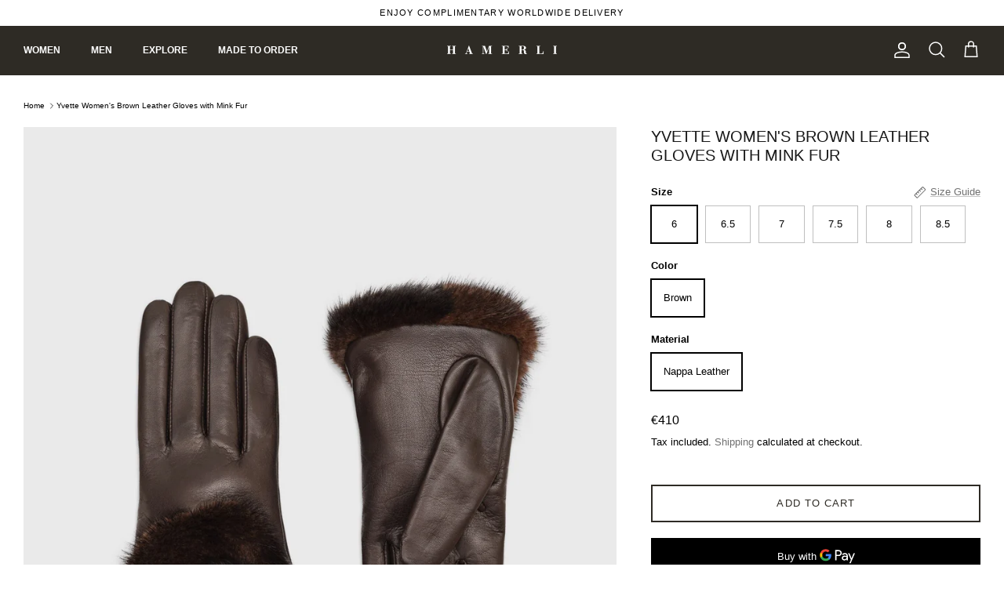

--- FILE ---
content_type: text/html; charset=utf-8
request_url: https://hamerli.com/en-ca/products/yvette-nappa-brown
body_size: 30645
content:
<!DOCTYPE html><html lang="en" dir="ltr">
<head>
  <!-- Symmetry 6.0.3 -->

  <title>
    Yvette Women&#39;s Brown Leather Gloves with Mink Fur &ndash; Hamerli
  </title>

  <meta charset="utf-8" />
<meta name="viewport" content="width=device-width,initial-scale=1.0" />
<meta http-equiv="X-UA-Compatible" content="IE=edge">

<link rel="preconnect" href="https://cdn.shopify.com" crossorigin>
<link rel="preconnect" href="https://fonts.shopify.com" crossorigin>
<link rel="preconnect" href="https://monorail-edge.shopifysvc.com"><link rel="preload" as="font" href="//hamerli.com/cdn/fonts/work_sans/worksans_n4.b7973b3d07d0ace13de1b1bea9c45759cdbe12cf.woff2" type="font/woff2" crossorigin><link rel="preload" as="font" href="//hamerli.com/cdn/fonts/work_sans/worksans_n6.75811c3bd5161ea6e3ceb2d48ca889388f9bd5fe.woff2" type="font/woff2" crossorigin><link rel="preload" as="font" href="//hamerli.com/cdn/fonts/work_sans/worksans_n4.b7973b3d07d0ace13de1b1bea9c45759cdbe12cf.woff2" type="font/woff2" crossorigin><link rel="preload" as="font" href="//hamerli.com/cdn/fonts/work_sans/worksans_n5.42fc03d7028ac0f31a2ddf10d4a2904a7483a1c4.woff2" type="font/woff2" crossorigin><link rel="preload" href="//hamerli.com/cdn/shop/t/5/assets/vendor.min.js?v=11589511144441591071685694911" as="script">
<link rel="preload" href="//hamerli.com/cdn/shop/t/5/assets/theme.js?v=85417484044267405871685694911" as="script"><link rel="canonical" href="https://hamerli.com/en-ca/products/yvette-nappa-brown" /><link rel="icon" href="//hamerli.com/cdn/shop/files/atlatszo_hamerli_emblema_5d129847-ab6f-4509-b79b-d166e00e02eb.png?crop=center&height=48&v=1691408165&width=48" type="image/png"><meta name="description" content="Made from smooth Nappa Leather, this classic pair of Hamerli features Mink fur details for added warmth and comfort. A fine investment piece for any wardrobe. Lined with 100% Cashmere for a soft, luxurious feel. Material: French Nappa Leather Colour: Brown Mink Fur details 100% Cashmere Lining Golden Hamerli logo Do no">
<style>
    @font-face {
  font-family: "Work Sans";
  font-weight: 400;
  font-style: normal;
  font-display: fallback;
  src: url("//hamerli.com/cdn/fonts/work_sans/worksans_n4.b7973b3d07d0ace13de1b1bea9c45759cdbe12cf.woff2") format("woff2"),
       url("//hamerli.com/cdn/fonts/work_sans/worksans_n4.cf5ceb1e6d373a9505e637c1aff0a71d0959556d.woff") format("woff");
}

    @font-face {
  font-family: "Work Sans";
  font-weight: 700;
  font-style: normal;
  font-display: fallback;
  src: url("//hamerli.com/cdn/fonts/work_sans/worksans_n7.e2cf5bd8f2c7e9d30c030f9ea8eafc69f5a92f7b.woff2") format("woff2"),
       url("//hamerli.com/cdn/fonts/work_sans/worksans_n7.20f1c80359e7f7b4327b81543e1acb5c32cd03cd.woff") format("woff");
}

    @font-face {
  font-family: "Work Sans";
  font-weight: 500;
  font-style: normal;
  font-display: fallback;
  src: url("//hamerli.com/cdn/fonts/work_sans/worksans_n5.42fc03d7028ac0f31a2ddf10d4a2904a7483a1c4.woff2") format("woff2"),
       url("//hamerli.com/cdn/fonts/work_sans/worksans_n5.1f79bf93aa21696aa0428c88e39fb9f946295341.woff") format("woff");
}

    @font-face {
  font-family: "Work Sans";
  font-weight: 400;
  font-style: italic;
  font-display: fallback;
  src: url("//hamerli.com/cdn/fonts/work_sans/worksans_i4.16ff51e3e71fc1d09ff97b9ff9ccacbeeb384ec4.woff2") format("woff2"),
       url("//hamerli.com/cdn/fonts/work_sans/worksans_i4.ed4a1418cba5b7f04f79e4d5c8a5f1a6bd34f23b.woff") format("woff");
}

    @font-face {
  font-family: "Work Sans";
  font-weight: 700;
  font-style: italic;
  font-display: fallback;
  src: url("//hamerli.com/cdn/fonts/work_sans/worksans_i7.7cdba6320b03c03dcaa365743a4e0e729fe97e54.woff2") format("woff2"),
       url("//hamerli.com/cdn/fonts/work_sans/worksans_i7.42a9f4016982495f4c0b0fb3dc64cf8f2d0c3eaa.woff") format("woff");
}

    @font-face {
  font-family: "Work Sans";
  font-weight: 400;
  font-style: normal;
  font-display: fallback;
  src: url("//hamerli.com/cdn/fonts/work_sans/worksans_n4.b7973b3d07d0ace13de1b1bea9c45759cdbe12cf.woff2") format("woff2"),
       url("//hamerli.com/cdn/fonts/work_sans/worksans_n4.cf5ceb1e6d373a9505e637c1aff0a71d0959556d.woff") format("woff");
}

    @font-face {
  font-family: "Work Sans";
  font-weight: 500;
  font-style: normal;
  font-display: fallback;
  src: url("//hamerli.com/cdn/fonts/work_sans/worksans_n5.42fc03d7028ac0f31a2ddf10d4a2904a7483a1c4.woff2") format("woff2"),
       url("//hamerli.com/cdn/fonts/work_sans/worksans_n5.1f79bf93aa21696aa0428c88e39fb9f946295341.woff") format("woff");
}

    @font-face {
  font-family: "Work Sans";
  font-weight: 600;
  font-style: normal;
  font-display: fallback;
  src: url("//hamerli.com/cdn/fonts/work_sans/worksans_n6.75811c3bd5161ea6e3ceb2d48ca889388f9bd5fe.woff2") format("woff2"),
       url("//hamerli.com/cdn/fonts/work_sans/worksans_n6.defcf26f28f3fa3df4555714d3f2e0f1217d7772.woff") format("woff");
}

    @font-face {
  font-family: "Work Sans";
  font-weight: 600;
  font-style: normal;
  font-display: fallback;
  src: url("//hamerli.com/cdn/fonts/work_sans/worksans_n6.75811c3bd5161ea6e3ceb2d48ca889388f9bd5fe.woff2") format("woff2"),
       url("//hamerli.com/cdn/fonts/work_sans/worksans_n6.defcf26f28f3fa3df4555714d3f2e0f1217d7772.woff") format("woff");
}

  </style>

  <meta property="og:site_name" content="Hamerli">
<meta property="og:url" content="https://hamerli.com/en-ca/products/yvette-nappa-brown">
<meta property="og:title" content="Yvette Women&#39;s Brown Leather Gloves with Mink Fur">
<meta property="og:type" content="product">
<meta property="og:description" content="Made from smooth Nappa Leather, this classic pair of Hamerli features Mink fur details for added warmth and comfort. A fine investment piece for any wardrobe. Lined with 100% Cashmere for a soft, luxurious feel. Material: French Nappa Leather Colour: Brown Mink Fur details 100% Cashmere Lining Golden Hamerli logo Do no"><meta property="og:image" content="http://hamerli.com/cdn/shop/products/DSF4316_yvette_1200x1200.jpg?v=1696254480">
  <meta property="og:image:secure_url" content="https://hamerli.com/cdn/shop/products/DSF4316_yvette_1200x1200.jpg?v=1696254480">
  <meta property="og:image:width" content="1760">
  <meta property="og:image:height" content="2200"><meta property="og:price:amount" content="410">
  <meta property="og:price:currency" content="EUR"><meta name="twitter:card" content="summary_large_image">
<meta name="twitter:title" content="Yvette Women&#39;s Brown Leather Gloves with Mink Fur">
<meta name="twitter:description" content="Made from smooth Nappa Leather, this classic pair of Hamerli features Mink fur details for added warmth and comfort. A fine investment piece for any wardrobe. Lined with 100% Cashmere for a soft, luxurious feel. Material: French Nappa Leather Colour: Brown Mink Fur details 100% Cashmere Lining Golden Hamerli logo Do no">


  <link href="//hamerli.com/cdn/shop/t/5/assets/styles.css?v=172008445299958538291754649022" rel="stylesheet" type="text/css" media="all" />
<script>
    window.theme = window.theme || {};
    theme.money_format_with_product_code_preference = "€{{amount_no_decimals}}";
    theme.money_format_with_cart_code_preference = "€{{amount_no_decimals}}";
    theme.money_format = "€{{amount_no_decimals}}";
    theme.strings = {
      previous: "Previous",
      next: "Next",
      addressError: "Error looking up that address",
      addressNoResults: "No results for that address",
      addressQueryLimit: "You have exceeded the Google API usage limit. Consider upgrading to a \u003ca href=\"https:\/\/developers.google.com\/maps\/premium\/usage-limits\"\u003ePremium Plan\u003c\/a\u003e.",
      authError: "There was a problem authenticating your Google Maps API Key.",
      icon_labels_left: "Left",
      icon_labels_right: "Right",
      icon_labels_down: "Down",
      icon_labels_close: "Close",
      icon_labels_plus: "Plus",
      imageSlider: "Image slider",
      cart_terms_confirmation: "You must agree to the terms and conditions before continuing.",
      cart_general_quantity_too_high: "You can only have [QUANTITY] in your cart",
      products_listing_from: "From",
      layout_live_search_see_all: "See all results",
      products_product_add_to_cart: "Add to Cart",
      products_variant_no_stock: "Sold out",
      products_variant_non_existent: "Unavailable",
      products_product_pick_a: "Pick a",
      general_navigation_menu_toggle_aria_label: "Toggle menu",
      general_accessibility_labels_close: "Close",
      products_product_added_to_cart: "Added to cart",
      general_quick_search_pages: "Pages",
      general_quick_search_no_results: "Sorry, we couldn\u0026#39;t find any results",
      collections_general_see_all_subcollections: "See all..."
    };
    theme.routes = {
      cart_url: '/en-ca/cart',
      cart_add_url: '/en-ca/cart/add.js',
      cart_update_url: '/en-ca/cart/update.js',
      predictive_search_url: '/en-ca/search/suggest'
    };
    theme.settings = {
      cart_type: "drawer",
      after_add_to_cart: "drawer",
      quickbuy_style: "off",
      avoid_orphans: true
    };
    document.documentElement.classList.add('js');
  </script>

  <script src="//hamerli.com/cdn/shop/t/5/assets/vendor.min.js?v=11589511144441591071685694911" defer="defer"></script>
  <script src="//hamerli.com/cdn/shop/t/5/assets/theme.js?v=85417484044267405871685694911" defer="defer"></script>

  



<link href="//hamerli.com/cdn/shop/t/5/assets/cf-font-style.css?698" rel="stylesheet" type="text/css" media="all" />
<script>window.performance && window.performance.mark && window.performance.mark('shopify.content_for_header.start');</script><meta name="google-site-verification" content="LloAucMSsClUq0EZYDqUH-hwYnKG5gIRGFuZVKV220U">
<meta id="shopify-digital-wallet" name="shopify-digital-wallet" content="/71780499734/digital_wallets/dialog">
<link rel="alternate" hreflang="x-default" href="https://hamerli.com/products/yvette-nappa-brown">
<link rel="alternate" hreflang="en" href="https://hamerli.com/products/yvette-nappa-brown">
<link rel="alternate" hreflang="en-AU" href="https://hamerli.com/en-au/products/yvette-nappa-brown">
<link rel="alternate" hreflang="en-CA" href="https://hamerli.com/en-ca/products/yvette-nappa-brown">
<link rel="alternate" hreflang="en-GB" href="https://hamerli.com/en-gb/products/yvette-nappa-brown">
<link rel="alternate" type="application/json+oembed" href="https://hamerli.com/en-ca/products/yvette-nappa-brown.oembed">
<script async="async" src="/checkouts/internal/preloads.js?locale=en-CA"></script>
<script id="shopify-features" type="application/json">{"accessToken":"32f98d19991a4593c5f48f53a06d5153","betas":["rich-media-storefront-analytics"],"domain":"hamerli.com","predictiveSearch":true,"shopId":71780499734,"locale":"en"}</script>
<script>var Shopify = Shopify || {};
Shopify.shop = "a-hamerli.myshopify.com";
Shopify.locale = "en";
Shopify.currency = {"active":"EUR","rate":"1.0"};
Shopify.country = "CA";
Shopify.theme = {"name":"Symmetry","id":149755494746,"schema_name":"Symmetry","schema_version":"6.0.3","theme_store_id":568,"role":"main"};
Shopify.theme.handle = "null";
Shopify.theme.style = {"id":null,"handle":null};
Shopify.cdnHost = "hamerli.com/cdn";
Shopify.routes = Shopify.routes || {};
Shopify.routes.root = "/en-ca/";</script>
<script type="module">!function(o){(o.Shopify=o.Shopify||{}).modules=!0}(window);</script>
<script>!function(o){function n(){var o=[];function n(){o.push(Array.prototype.slice.apply(arguments))}return n.q=o,n}var t=o.Shopify=o.Shopify||{};t.loadFeatures=n(),t.autoloadFeatures=n()}(window);</script>
<script id="shop-js-analytics" type="application/json">{"pageType":"product"}</script>
<script defer="defer" async type="module" src="//hamerli.com/cdn/shopifycloud/shop-js/modules/v2/client.init-shop-cart-sync_C5BV16lS.en.esm.js"></script>
<script defer="defer" async type="module" src="//hamerli.com/cdn/shopifycloud/shop-js/modules/v2/chunk.common_CygWptCX.esm.js"></script>
<script type="module">
  await import("//hamerli.com/cdn/shopifycloud/shop-js/modules/v2/client.init-shop-cart-sync_C5BV16lS.en.esm.js");
await import("//hamerli.com/cdn/shopifycloud/shop-js/modules/v2/chunk.common_CygWptCX.esm.js");

  window.Shopify.SignInWithShop?.initShopCartSync?.({"fedCMEnabled":true,"windoidEnabled":true});

</script>
<script>(function() {
  var isLoaded = false;
  function asyncLoad() {
    if (isLoaded) return;
    isLoaded = true;
    var urls = ["https:\/\/cdn.chaty.app\/pixel.js?id=l9ZNvf2u\u0026shop=a-hamerli.myshopify.com","https:\/\/cdnv2.mycustomizer.com\/s-scripts\/front.js.gz?shop=a-hamerli.myshopify.com"];
    for (var i = 0; i < urls.length; i++) {
      var s = document.createElement('script');
      s.type = 'text/javascript';
      s.async = true;
      s.src = urls[i];
      var x = document.getElementsByTagName('script')[0];
      x.parentNode.insertBefore(s, x);
    }
  };
  if(window.attachEvent) {
    window.attachEvent('onload', asyncLoad);
  } else {
    window.addEventListener('load', asyncLoad, false);
  }
})();</script>
<script id="__st">var __st={"a":71780499734,"offset":3600,"reqid":"9774104d-6713-408b-9466-c40faf59fb8e-1768673111","pageurl":"hamerli.com\/en-ca\/products\/yvette-nappa-brown","u":"d20c8a9667f7","p":"product","rtyp":"product","rid":8552757100890};</script>
<script>window.ShopifyPaypalV4VisibilityTracking = true;</script>
<script id="captcha-bootstrap">!function(){'use strict';const t='contact',e='account',n='new_comment',o=[[t,t],['blogs',n],['comments',n],[t,'customer']],c=[[e,'customer_login'],[e,'guest_login'],[e,'recover_customer_password'],[e,'create_customer']],r=t=>t.map((([t,e])=>`form[action*='/${t}']:not([data-nocaptcha='true']) input[name='form_type'][value='${e}']`)).join(','),a=t=>()=>t?[...document.querySelectorAll(t)].map((t=>t.form)):[];function s(){const t=[...o],e=r(t);return a(e)}const i='password',u='form_key',d=['recaptcha-v3-token','g-recaptcha-response','h-captcha-response',i],f=()=>{try{return window.sessionStorage}catch{return}},m='__shopify_v',_=t=>t.elements[u];function p(t,e,n=!1){try{const o=window.sessionStorage,c=JSON.parse(o.getItem(e)),{data:r}=function(t){const{data:e,action:n}=t;return t[m]||n?{data:e,action:n}:{data:t,action:n}}(c);for(const[e,n]of Object.entries(r))t.elements[e]&&(t.elements[e].value=n);n&&o.removeItem(e)}catch(o){console.error('form repopulation failed',{error:o})}}const l='form_type',E='cptcha';function T(t){t.dataset[E]=!0}const w=window,h=w.document,L='Shopify',v='ce_forms',y='captcha';let A=!1;((t,e)=>{const n=(g='f06e6c50-85a8-45c8-87d0-21a2b65856fe',I='https://cdn.shopify.com/shopifycloud/storefront-forms-hcaptcha/ce_storefront_forms_captcha_hcaptcha.v1.5.2.iife.js',D={infoText:'Protected by hCaptcha',privacyText:'Privacy',termsText:'Terms'},(t,e,n)=>{const o=w[L][v],c=o.bindForm;if(c)return c(t,g,e,D).then(n);var r;o.q.push([[t,g,e,D],n]),r=I,A||(h.body.append(Object.assign(h.createElement('script'),{id:'captcha-provider',async:!0,src:r})),A=!0)});var g,I,D;w[L]=w[L]||{},w[L][v]=w[L][v]||{},w[L][v].q=[],w[L][y]=w[L][y]||{},w[L][y].protect=function(t,e){n(t,void 0,e),T(t)},Object.freeze(w[L][y]),function(t,e,n,w,h,L){const[v,y,A,g]=function(t,e,n){const i=e?o:[],u=t?c:[],d=[...i,...u],f=r(d),m=r(i),_=r(d.filter((([t,e])=>n.includes(e))));return[a(f),a(m),a(_),s()]}(w,h,L),I=t=>{const e=t.target;return e instanceof HTMLFormElement?e:e&&e.form},D=t=>v().includes(t);t.addEventListener('submit',(t=>{const e=I(t);if(!e)return;const n=D(e)&&!e.dataset.hcaptchaBound&&!e.dataset.recaptchaBound,o=_(e),c=g().includes(e)&&(!o||!o.value);(n||c)&&t.preventDefault(),c&&!n&&(function(t){try{if(!f())return;!function(t){const e=f();if(!e)return;const n=_(t);if(!n)return;const o=n.value;o&&e.removeItem(o)}(t);const e=Array.from(Array(32),(()=>Math.random().toString(36)[2])).join('');!function(t,e){_(t)||t.append(Object.assign(document.createElement('input'),{type:'hidden',name:u})),t.elements[u].value=e}(t,e),function(t,e){const n=f();if(!n)return;const o=[...t.querySelectorAll(`input[type='${i}']`)].map((({name:t})=>t)),c=[...d,...o],r={};for(const[a,s]of new FormData(t).entries())c.includes(a)||(r[a]=s);n.setItem(e,JSON.stringify({[m]:1,action:t.action,data:r}))}(t,e)}catch(e){console.error('failed to persist form',e)}}(e),e.submit())}));const S=(t,e)=>{t&&!t.dataset[E]&&(n(t,e.some((e=>e===t))),T(t))};for(const o of['focusin','change'])t.addEventListener(o,(t=>{const e=I(t);D(e)&&S(e,y())}));const B=e.get('form_key'),M=e.get(l),P=B&&M;t.addEventListener('DOMContentLoaded',(()=>{const t=y();if(P)for(const e of t)e.elements[l].value===M&&p(e,B);[...new Set([...A(),...v().filter((t=>'true'===t.dataset.shopifyCaptcha))])].forEach((e=>S(e,t)))}))}(h,new URLSearchParams(w.location.search),n,t,e,['guest_login'])})(!0,!0)}();</script>
<script integrity="sha256-4kQ18oKyAcykRKYeNunJcIwy7WH5gtpwJnB7kiuLZ1E=" data-source-attribution="shopify.loadfeatures" defer="defer" src="//hamerli.com/cdn/shopifycloud/storefront/assets/storefront/load_feature-a0a9edcb.js" crossorigin="anonymous"></script>
<script data-source-attribution="shopify.dynamic_checkout.dynamic.init">var Shopify=Shopify||{};Shopify.PaymentButton=Shopify.PaymentButton||{isStorefrontPortableWallets:!0,init:function(){window.Shopify.PaymentButton.init=function(){};var t=document.createElement("script");t.src="https://hamerli.com/cdn/shopifycloud/portable-wallets/latest/portable-wallets.en.js",t.type="module",document.head.appendChild(t)}};
</script>
<script data-source-attribution="shopify.dynamic_checkout.buyer_consent">
  function portableWalletsHideBuyerConsent(e){var t=document.getElementById("shopify-buyer-consent"),n=document.getElementById("shopify-subscription-policy-button");t&&n&&(t.classList.add("hidden"),t.setAttribute("aria-hidden","true"),n.removeEventListener("click",e))}function portableWalletsShowBuyerConsent(e){var t=document.getElementById("shopify-buyer-consent"),n=document.getElementById("shopify-subscription-policy-button");t&&n&&(t.classList.remove("hidden"),t.removeAttribute("aria-hidden"),n.addEventListener("click",e))}window.Shopify?.PaymentButton&&(window.Shopify.PaymentButton.hideBuyerConsent=portableWalletsHideBuyerConsent,window.Shopify.PaymentButton.showBuyerConsent=portableWalletsShowBuyerConsent);
</script>
<script>
  function portableWalletsCleanup(e){e&&e.src&&console.error("Failed to load portable wallets script "+e.src);var t=document.querySelectorAll("shopify-accelerated-checkout .shopify-payment-button__skeleton, shopify-accelerated-checkout-cart .wallet-cart-button__skeleton"),e=document.getElementById("shopify-buyer-consent");for(let e=0;e<t.length;e++)t[e].remove();e&&e.remove()}function portableWalletsNotLoadedAsModule(e){e instanceof ErrorEvent&&"string"==typeof e.message&&e.message.includes("import.meta")&&"string"==typeof e.filename&&e.filename.includes("portable-wallets")&&(window.removeEventListener("error",portableWalletsNotLoadedAsModule),window.Shopify.PaymentButton.failedToLoad=e,"loading"===document.readyState?document.addEventListener("DOMContentLoaded",window.Shopify.PaymentButton.init):window.Shopify.PaymentButton.init())}window.addEventListener("error",portableWalletsNotLoadedAsModule);
</script>

<script type="module" src="https://hamerli.com/cdn/shopifycloud/portable-wallets/latest/portable-wallets.en.js" onError="portableWalletsCleanup(this)" crossorigin="anonymous"></script>
<script nomodule>
  document.addEventListener("DOMContentLoaded", portableWalletsCleanup);
</script>

<link id="shopify-accelerated-checkout-styles" rel="stylesheet" media="screen" href="https://hamerli.com/cdn/shopifycloud/portable-wallets/latest/accelerated-checkout-backwards-compat.css" crossorigin="anonymous">
<style id="shopify-accelerated-checkout-cart">
        #shopify-buyer-consent {
  margin-top: 1em;
  display: inline-block;
  width: 100%;
}

#shopify-buyer-consent.hidden {
  display: none;
}

#shopify-subscription-policy-button {
  background: none;
  border: none;
  padding: 0;
  text-decoration: underline;
  font-size: inherit;
  cursor: pointer;
}

#shopify-subscription-policy-button::before {
  box-shadow: none;
}

      </style>
<script id="sections-script" data-sections="product-recommendations" defer="defer" src="//hamerli.com/cdn/shop/t/5/compiled_assets/scripts.js?698"></script>
<script>window.performance && window.performance.mark && window.performance.mark('shopify.content_for_header.end');</script>
<!-- BEGIN app block: shopify://apps/fontify/blocks/app-embed/334490e2-2153-4a2e-a452-e90bdeffa3cc --><link rel="preconnect" href="https://cdn.nitroapps.co" crossorigin=""><!-- shop nitro_fontify metafields --><link rel="stylesheet" href="https://fonts.googleapis.com/css2?family=Montserrat:ital,wght@0,100;0,200;0,300;0,400;0,500;0,600;0,700;0,800;0,900;1,100;1,200;1,300;1,400;1,500;1,600;1,700;1,800;1,900&display=swap" />
                     
<style type="text/css" id="nitro-fontify" >
				 
		 
					body,h1,h2,h3,h4,h5,h6,p,a,li,*:not(.fa):not([class*="pe-"]):not(.lni):not(i[class*="iccl-"]):not(i[class*="la"]):not(i[class*="fa"]):not(.jdgm-star){
				font-family: 'Montserrat' ;
				font-weight: 500
			}
		 
	</style>
<script>
    console.log(null);
    console.log(null);
  </script><script
  type="text/javascript"
  id="fontify-scripts"
>
  
  (function () {
    // Prevent duplicate execution
    if (window.fontifyScriptInitialized) {
      return;
    }
    window.fontifyScriptInitialized = true;

    if (window.opener) {
      // Remove existing listener if any before adding new one
      if (window.fontifyMessageListener) {
        window.removeEventListener('message', window.fontifyMessageListener, false);
      }

      function watchClosedWindow() {
        let itv = setInterval(function () {
          if (!window.opener || window.opener.closed) {
            clearInterval(itv);
            window.close();
          }
        }, 1000);
      }

      // Helper function to inject scripts and links from vite-tag content
      function injectScript(encodedContent) {
        

        // Decode HTML entities
        const tempTextarea = document.createElement('textarea');
        tempTextarea.innerHTML = encodedContent;
        const viteContent = tempTextarea.value;

        // Parse HTML content
        const tempDiv = document.createElement('div');
        tempDiv.innerHTML = viteContent;

        // Track duplicates within tempDiv only
        const scriptIds = new Set();
        const scriptSrcs = new Set();
        const linkKeys = new Set();

        // Helper to clone element attributes
        function cloneAttributes(source, target) {
          Array.from(source.attributes).forEach(function(attr) {
            if (attr.name === 'crossorigin') {
              target.crossOrigin = attr.value;
            } else {
              target.setAttribute(attr.name, attr.value);
            }
          });
          if (source.textContent) {
            target.textContent = source.textContent;
          }
        }

        // Inject scripts (filter duplicates within tempDiv)
        tempDiv.querySelectorAll('script').forEach(function(script) {
          const scriptId = script.getAttribute('id');
          const scriptSrc = script.getAttribute('src');

          // Skip if duplicate in tempDiv
          if ((scriptId && scriptIds.has(scriptId)) || (scriptSrc && scriptSrcs.has(scriptSrc))) {
            return;
          }

          // Track script
          if (scriptId) scriptIds.add(scriptId);
          if (scriptSrc) scriptSrcs.add(scriptSrc);

          // Clone and inject
          const newScript = document.createElement('script');
          cloneAttributes(script, newScript);

          document.head.appendChild(newScript);
        });

        // Inject links (filter duplicates within tempDiv)
        tempDiv.querySelectorAll('link').forEach(function(link) {
          const linkHref = link.getAttribute('href');
          const linkRel = link.getAttribute('rel') || '';
          const key = linkHref + '|' + linkRel;

          // Skip if duplicate in tempDiv
          if (linkHref && linkKeys.has(key)) {
            return;
          }

          // Track link
          if (linkHref) linkKeys.add(key);

          // Clone and inject
          const newLink = document.createElement('link');
          cloneAttributes(link, newLink);
          document.head.appendChild(newLink);
        });
      }

      // Function to apply preview font data


      function receiveMessage(event) {
        watchClosedWindow();
        if (event.data.action == 'fontify_ready') {
          console.log('fontify_ready');
          injectScript(`&lt;!-- BEGIN app snippet: vite-tag --&gt;


  &lt;script src=&quot;https://cdn.shopify.com/extensions/019bafe3-77e1-7e6a-87b2-cbeff3e5cd6f/fontify-polaris-11/assets/main-B3V8Mu2P.js&quot; type=&quot;module&quot; crossorigin=&quot;anonymous&quot;&gt;&lt;/script&gt;

&lt;!-- END app snippet --&gt;
  &lt;!-- BEGIN app snippet: vite-tag --&gt;


  &lt;link href=&quot;//cdn.shopify.com/extensions/019bafe3-77e1-7e6a-87b2-cbeff3e5cd6f/fontify-polaris-11/assets/main-GVRB1u2d.css&quot; rel=&quot;stylesheet&quot; type=&quot;text/css&quot; media=&quot;all&quot; /&gt;

&lt;!-- END app snippet --&gt;
`);

        } else if (event.data.action == 'font_audit_ready') {
          injectScript(`&lt;!-- BEGIN app snippet: vite-tag --&gt;


  &lt;script src=&quot;https://cdn.shopify.com/extensions/019bafe3-77e1-7e6a-87b2-cbeff3e5cd6f/fontify-polaris-11/assets/audit-DDeWPAiq.js&quot; type=&quot;module&quot; crossorigin=&quot;anonymous&quot;&gt;&lt;/script&gt;

&lt;!-- END app snippet --&gt;
  &lt;!-- BEGIN app snippet: vite-tag --&gt;


  &lt;link href=&quot;//cdn.shopify.com/extensions/019bafe3-77e1-7e6a-87b2-cbeff3e5cd6f/fontify-polaris-11/assets/audit-CNr6hPle.css&quot; rel=&quot;stylesheet&quot; type=&quot;text/css&quot; media=&quot;all&quot; /&gt;

&lt;!-- END app snippet --&gt;
`);

        } else if (event.data.action == 'preview_font_data') {
          const fontData = event?.data || null;
          window.fontifyPreviewData = fontData;
          injectScript(`&lt;!-- BEGIN app snippet: vite-tag --&gt;


  &lt;script src=&quot;https://cdn.shopify.com/extensions/019bafe3-77e1-7e6a-87b2-cbeff3e5cd6f/fontify-polaris-11/assets/preview-CH6oXAfY.js&quot; type=&quot;module&quot; crossorigin=&quot;anonymous&quot;&gt;&lt;/script&gt;

&lt;!-- END app snippet --&gt;
`);
        }
      }

      // Store reference to listener for cleanup
      window.fontifyMessageListener = receiveMessage;
      window.addEventListener('message', receiveMessage, false);

      // Send init message when window is opened from opener
      if (window.opener) {
        window.opener.postMessage({ action: `${window.name}_init`, data: JSON.parse(JSON.stringify({})) }, '*');
      }
    }
  })();
</script>


<!-- END app block --><link href="https://monorail-edge.shopifysvc.com" rel="dns-prefetch">
<script>(function(){if ("sendBeacon" in navigator && "performance" in window) {try {var session_token_from_headers = performance.getEntriesByType('navigation')[0].serverTiming.find(x => x.name == '_s').description;} catch {var session_token_from_headers = undefined;}var session_cookie_matches = document.cookie.match(/_shopify_s=([^;]*)/);var session_token_from_cookie = session_cookie_matches && session_cookie_matches.length === 2 ? session_cookie_matches[1] : "";var session_token = session_token_from_headers || session_token_from_cookie || "";function handle_abandonment_event(e) {var entries = performance.getEntries().filter(function(entry) {return /monorail-edge.shopifysvc.com/.test(entry.name);});if (!window.abandonment_tracked && entries.length === 0) {window.abandonment_tracked = true;var currentMs = Date.now();var navigation_start = performance.timing.navigationStart;var payload = {shop_id: 71780499734,url: window.location.href,navigation_start,duration: currentMs - navigation_start,session_token,page_type: "product"};window.navigator.sendBeacon("https://monorail-edge.shopifysvc.com/v1/produce", JSON.stringify({schema_id: "online_store_buyer_site_abandonment/1.1",payload: payload,metadata: {event_created_at_ms: currentMs,event_sent_at_ms: currentMs}}));}}window.addEventListener('pagehide', handle_abandonment_event);}}());</script>
<script id="web-pixels-manager-setup">(function e(e,d,r,n,o){if(void 0===o&&(o={}),!Boolean(null===(a=null===(i=window.Shopify)||void 0===i?void 0:i.analytics)||void 0===a?void 0:a.replayQueue)){var i,a;window.Shopify=window.Shopify||{};var t=window.Shopify;t.analytics=t.analytics||{};var s=t.analytics;s.replayQueue=[],s.publish=function(e,d,r){return s.replayQueue.push([e,d,r]),!0};try{self.performance.mark("wpm:start")}catch(e){}var l=function(){var e={modern:/Edge?\/(1{2}[4-9]|1[2-9]\d|[2-9]\d{2}|\d{4,})\.\d+(\.\d+|)|Firefox\/(1{2}[4-9]|1[2-9]\d|[2-9]\d{2}|\d{4,})\.\d+(\.\d+|)|Chrom(ium|e)\/(9{2}|\d{3,})\.\d+(\.\d+|)|(Maci|X1{2}).+ Version\/(15\.\d+|(1[6-9]|[2-9]\d|\d{3,})\.\d+)([,.]\d+|)( \(\w+\)|)( Mobile\/\w+|) Safari\/|Chrome.+OPR\/(9{2}|\d{3,})\.\d+\.\d+|(CPU[ +]OS|iPhone[ +]OS|CPU[ +]iPhone|CPU IPhone OS|CPU iPad OS)[ +]+(15[._]\d+|(1[6-9]|[2-9]\d|\d{3,})[._]\d+)([._]\d+|)|Android:?[ /-](13[3-9]|1[4-9]\d|[2-9]\d{2}|\d{4,})(\.\d+|)(\.\d+|)|Android.+Firefox\/(13[5-9]|1[4-9]\d|[2-9]\d{2}|\d{4,})\.\d+(\.\d+|)|Android.+Chrom(ium|e)\/(13[3-9]|1[4-9]\d|[2-9]\d{2}|\d{4,})\.\d+(\.\d+|)|SamsungBrowser\/([2-9]\d|\d{3,})\.\d+/,legacy:/Edge?\/(1[6-9]|[2-9]\d|\d{3,})\.\d+(\.\d+|)|Firefox\/(5[4-9]|[6-9]\d|\d{3,})\.\d+(\.\d+|)|Chrom(ium|e)\/(5[1-9]|[6-9]\d|\d{3,})\.\d+(\.\d+|)([\d.]+$|.*Safari\/(?![\d.]+ Edge\/[\d.]+$))|(Maci|X1{2}).+ Version\/(10\.\d+|(1[1-9]|[2-9]\d|\d{3,})\.\d+)([,.]\d+|)( \(\w+\)|)( Mobile\/\w+|) Safari\/|Chrome.+OPR\/(3[89]|[4-9]\d|\d{3,})\.\d+\.\d+|(CPU[ +]OS|iPhone[ +]OS|CPU[ +]iPhone|CPU IPhone OS|CPU iPad OS)[ +]+(10[._]\d+|(1[1-9]|[2-9]\d|\d{3,})[._]\d+)([._]\d+|)|Android:?[ /-](13[3-9]|1[4-9]\d|[2-9]\d{2}|\d{4,})(\.\d+|)(\.\d+|)|Mobile Safari.+OPR\/([89]\d|\d{3,})\.\d+\.\d+|Android.+Firefox\/(13[5-9]|1[4-9]\d|[2-9]\d{2}|\d{4,})\.\d+(\.\d+|)|Android.+Chrom(ium|e)\/(13[3-9]|1[4-9]\d|[2-9]\d{2}|\d{4,})\.\d+(\.\d+|)|Android.+(UC? ?Browser|UCWEB|U3)[ /]?(15\.([5-9]|\d{2,})|(1[6-9]|[2-9]\d|\d{3,})\.\d+)\.\d+|SamsungBrowser\/(5\.\d+|([6-9]|\d{2,})\.\d+)|Android.+MQ{2}Browser\/(14(\.(9|\d{2,})|)|(1[5-9]|[2-9]\d|\d{3,})(\.\d+|))(\.\d+|)|K[Aa][Ii]OS\/(3\.\d+|([4-9]|\d{2,})\.\d+)(\.\d+|)/},d=e.modern,r=e.legacy,n=navigator.userAgent;return n.match(d)?"modern":n.match(r)?"legacy":"unknown"}(),u="modern"===l?"modern":"legacy",c=(null!=n?n:{modern:"",legacy:""})[u],f=function(e){return[e.baseUrl,"/wpm","/b",e.hashVersion,"modern"===e.buildTarget?"m":"l",".js"].join("")}({baseUrl:d,hashVersion:r,buildTarget:u}),m=function(e){var d=e.version,r=e.bundleTarget,n=e.surface,o=e.pageUrl,i=e.monorailEndpoint;return{emit:function(e){var a=e.status,t=e.errorMsg,s=(new Date).getTime(),l=JSON.stringify({metadata:{event_sent_at_ms:s},events:[{schema_id:"web_pixels_manager_load/3.1",payload:{version:d,bundle_target:r,page_url:o,status:a,surface:n,error_msg:t},metadata:{event_created_at_ms:s}}]});if(!i)return console&&console.warn&&console.warn("[Web Pixels Manager] No Monorail endpoint provided, skipping logging."),!1;try{return self.navigator.sendBeacon.bind(self.navigator)(i,l)}catch(e){}var u=new XMLHttpRequest;try{return u.open("POST",i,!0),u.setRequestHeader("Content-Type","text/plain"),u.send(l),!0}catch(e){return console&&console.warn&&console.warn("[Web Pixels Manager] Got an unhandled error while logging to Monorail."),!1}}}}({version:r,bundleTarget:l,surface:e.surface,pageUrl:self.location.href,monorailEndpoint:e.monorailEndpoint});try{o.browserTarget=l,function(e){var d=e.src,r=e.async,n=void 0===r||r,o=e.onload,i=e.onerror,a=e.sri,t=e.scriptDataAttributes,s=void 0===t?{}:t,l=document.createElement("script"),u=document.querySelector("head"),c=document.querySelector("body");if(l.async=n,l.src=d,a&&(l.integrity=a,l.crossOrigin="anonymous"),s)for(var f in s)if(Object.prototype.hasOwnProperty.call(s,f))try{l.dataset[f]=s[f]}catch(e){}if(o&&l.addEventListener("load",o),i&&l.addEventListener("error",i),u)u.appendChild(l);else{if(!c)throw new Error("Did not find a head or body element to append the script");c.appendChild(l)}}({src:f,async:!0,onload:function(){if(!function(){var e,d;return Boolean(null===(d=null===(e=window.Shopify)||void 0===e?void 0:e.analytics)||void 0===d?void 0:d.initialized)}()){var d=window.webPixelsManager.init(e)||void 0;if(d){var r=window.Shopify.analytics;r.replayQueue.forEach((function(e){var r=e[0],n=e[1],o=e[2];d.publishCustomEvent(r,n,o)})),r.replayQueue=[],r.publish=d.publishCustomEvent,r.visitor=d.visitor,r.initialized=!0}}},onerror:function(){return m.emit({status:"failed",errorMsg:"".concat(f," has failed to load")})},sri:function(e){var d=/^sha384-[A-Za-z0-9+/=]+$/;return"string"==typeof e&&d.test(e)}(c)?c:"",scriptDataAttributes:o}),m.emit({status:"loading"})}catch(e){m.emit({status:"failed",errorMsg:(null==e?void 0:e.message)||"Unknown error"})}}})({shopId: 71780499734,storefrontBaseUrl: "https://hamerli.com",extensionsBaseUrl: "https://extensions.shopifycdn.com/cdn/shopifycloud/web-pixels-manager",monorailEndpoint: "https://monorail-edge.shopifysvc.com/unstable/produce_batch",surface: "storefront-renderer",enabledBetaFlags: ["2dca8a86"],webPixelsConfigList: [{"id":"948175194","configuration":"{\"config\":\"{\\\"pixel_id\\\":\\\"G-1ZLD9EDHM0\\\",\\\"target_country\\\":\\\"DE\\\",\\\"gtag_events\\\":[{\\\"type\\\":\\\"search\\\",\\\"action_label\\\":[\\\"G-1ZLD9EDHM0\\\",\\\"AW-11484198636\\\/6nvKCMSWm40ZEOzti-Qq\\\"]},{\\\"type\\\":\\\"begin_checkout\\\",\\\"action_label\\\":[\\\"G-1ZLD9EDHM0\\\",\\\"AW-11484198636\\\/vPnSCMqWm40ZEOzti-Qq\\\"]},{\\\"type\\\":\\\"view_item\\\",\\\"action_label\\\":[\\\"G-1ZLD9EDHM0\\\",\\\"AW-11484198636\\\/JL5XCMGWm40ZEOzti-Qq\\\",\\\"MC-9LGWLHNNF5\\\"]},{\\\"type\\\":\\\"purchase\\\",\\\"action_label\\\":[\\\"G-1ZLD9EDHM0\\\",\\\"AW-11484198636\\\/_HQZCLuWm40ZEOzti-Qq\\\",\\\"MC-9LGWLHNNF5\\\"]},{\\\"type\\\":\\\"page_view\\\",\\\"action_label\\\":[\\\"G-1ZLD9EDHM0\\\",\\\"AW-11484198636\\\/ES8oCL6Wm40ZEOzti-Qq\\\",\\\"MC-9LGWLHNNF5\\\"]},{\\\"type\\\":\\\"add_payment_info\\\",\\\"action_label\\\":[\\\"G-1ZLD9EDHM0\\\",\\\"AW-11484198636\\\/fiYNCM2Wm40ZEOzti-Qq\\\"]},{\\\"type\\\":\\\"add_to_cart\\\",\\\"action_label\\\":[\\\"G-1ZLD9EDHM0\\\",\\\"AW-11484198636\\\/RKE1CMeWm40ZEOzti-Qq\\\"]}],\\\"enable_monitoring_mode\\\":false}\"}","eventPayloadVersion":"v1","runtimeContext":"OPEN","scriptVersion":"b2a88bafab3e21179ed38636efcd8a93","type":"APP","apiClientId":1780363,"privacyPurposes":[],"dataSharingAdjustments":{"protectedCustomerApprovalScopes":["read_customer_address","read_customer_email","read_customer_name","read_customer_personal_data","read_customer_phone"]}},{"id":"shopify-app-pixel","configuration":"{}","eventPayloadVersion":"v1","runtimeContext":"STRICT","scriptVersion":"0450","apiClientId":"shopify-pixel","type":"APP","privacyPurposes":["ANALYTICS","MARKETING"]},{"id":"shopify-custom-pixel","eventPayloadVersion":"v1","runtimeContext":"LAX","scriptVersion":"0450","apiClientId":"shopify-pixel","type":"CUSTOM","privacyPurposes":["ANALYTICS","MARKETING"]}],isMerchantRequest: false,initData: {"shop":{"name":"Hamerli","paymentSettings":{"currencyCode":"EUR"},"myshopifyDomain":"a-hamerli.myshopify.com","countryCode":"HU","storefrontUrl":"https:\/\/hamerli.com\/en-ca"},"customer":null,"cart":null,"checkout":null,"productVariants":[{"price":{"amount":410.0,"currencyCode":"EUR"},"product":{"title":"Yvette Women's Brown Leather Gloves with Mink Fur","vendor":"Hamerli","id":"8552757100890","untranslatedTitle":"Yvette Women's Brown Leather Gloves with Mink Fur","url":"\/en-ca\/products\/yvette-nappa-brown","type":"Leather Gloves"},"id":"47127150166362","image":{"src":"\/\/hamerli.com\/cdn\/shop\/products\/DSF4316_yvette.jpg?v=1696254480"},"sku":null,"title":"6 \/ Brown \/ Nappa Leather","untranslatedTitle":"6 \/ Brown \/ Nappa Leather"},{"price":{"amount":410.0,"currencyCode":"EUR"},"product":{"title":"Yvette Women's Brown Leather Gloves with Mink Fur","vendor":"Hamerli","id":"8552757100890","untranslatedTitle":"Yvette Women's Brown Leather Gloves with Mink Fur","url":"\/en-ca\/products\/yvette-nappa-brown","type":"Leather Gloves"},"id":"47127150199130","image":{"src":"\/\/hamerli.com\/cdn\/shop\/products\/DSF4316_yvette.jpg?v=1696254480"},"sku":null,"title":"6.5 \/ Brown \/ Nappa Leather","untranslatedTitle":"6.5 \/ Brown \/ Nappa Leather"},{"price":{"amount":410.0,"currencyCode":"EUR"},"product":{"title":"Yvette Women's Brown Leather Gloves with Mink Fur","vendor":"Hamerli","id":"8552757100890","untranslatedTitle":"Yvette Women's Brown Leather Gloves with Mink Fur","url":"\/en-ca\/products\/yvette-nappa-brown","type":"Leather Gloves"},"id":"47127150231898","image":{"src":"\/\/hamerli.com\/cdn\/shop\/products\/DSF4316_yvette.jpg?v=1696254480"},"sku":null,"title":"7 \/ Brown \/ Nappa Leather","untranslatedTitle":"7 \/ Brown \/ Nappa Leather"},{"price":{"amount":410.0,"currencyCode":"EUR"},"product":{"title":"Yvette Women's Brown Leather Gloves with Mink Fur","vendor":"Hamerli","id":"8552757100890","untranslatedTitle":"Yvette Women's Brown Leather Gloves with Mink Fur","url":"\/en-ca\/products\/yvette-nappa-brown","type":"Leather Gloves"},"id":"47127150264666","image":{"src":"\/\/hamerli.com\/cdn\/shop\/products\/DSF4316_yvette.jpg?v=1696254480"},"sku":null,"title":"7.5 \/ Brown \/ Nappa Leather","untranslatedTitle":"7.5 \/ Brown \/ Nappa Leather"},{"price":{"amount":410.0,"currencyCode":"EUR"},"product":{"title":"Yvette Women's Brown Leather Gloves with Mink Fur","vendor":"Hamerli","id":"8552757100890","untranslatedTitle":"Yvette Women's Brown Leather Gloves with Mink Fur","url":"\/en-ca\/products\/yvette-nappa-brown","type":"Leather Gloves"},"id":"47127150297434","image":{"src":"\/\/hamerli.com\/cdn\/shop\/products\/DSF4316_yvette.jpg?v=1696254480"},"sku":null,"title":"8 \/ Brown \/ Nappa Leather","untranslatedTitle":"8 \/ Brown \/ Nappa Leather"},{"price":{"amount":410.0,"currencyCode":"EUR"},"product":{"title":"Yvette Women's Brown Leather Gloves with Mink Fur","vendor":"Hamerli","id":"8552757100890","untranslatedTitle":"Yvette Women's Brown Leather Gloves with Mink Fur","url":"\/en-ca\/products\/yvette-nappa-brown","type":"Leather Gloves"},"id":"47127150330202","image":{"src":"\/\/hamerli.com\/cdn\/shop\/products\/DSF4316_yvette.jpg?v=1696254480"},"sku":null,"title":"8.5 \/ Brown \/ Nappa Leather","untranslatedTitle":"8.5 \/ Brown \/ Nappa Leather"}],"purchasingCompany":null},},"https://hamerli.com/cdn","fcfee988w5aeb613cpc8e4bc33m6693e112",{"modern":"","legacy":""},{"shopId":"71780499734","storefrontBaseUrl":"https:\/\/hamerli.com","extensionBaseUrl":"https:\/\/extensions.shopifycdn.com\/cdn\/shopifycloud\/web-pixels-manager","surface":"storefront-renderer","enabledBetaFlags":"[\"2dca8a86\"]","isMerchantRequest":"false","hashVersion":"fcfee988w5aeb613cpc8e4bc33m6693e112","publish":"custom","events":"[[\"page_viewed\",{}],[\"product_viewed\",{\"productVariant\":{\"price\":{\"amount\":410.0,\"currencyCode\":\"EUR\"},\"product\":{\"title\":\"Yvette Women's Brown Leather Gloves with Mink Fur\",\"vendor\":\"Hamerli\",\"id\":\"8552757100890\",\"untranslatedTitle\":\"Yvette Women's Brown Leather Gloves with Mink Fur\",\"url\":\"\/en-ca\/products\/yvette-nappa-brown\",\"type\":\"Leather Gloves\"},\"id\":\"47127150166362\",\"image\":{\"src\":\"\/\/hamerli.com\/cdn\/shop\/products\/DSF4316_yvette.jpg?v=1696254480\"},\"sku\":null,\"title\":\"6 \/ Brown \/ Nappa Leather\",\"untranslatedTitle\":\"6 \/ Brown \/ Nappa Leather\"}}]]"});</script><script>
  window.ShopifyAnalytics = window.ShopifyAnalytics || {};
  window.ShopifyAnalytics.meta = window.ShopifyAnalytics.meta || {};
  window.ShopifyAnalytics.meta.currency = 'EUR';
  var meta = {"product":{"id":8552757100890,"gid":"gid:\/\/shopify\/Product\/8552757100890","vendor":"Hamerli","type":"Leather Gloves","handle":"yvette-nappa-brown","variants":[{"id":47127150166362,"price":41000,"name":"Yvette Women's Brown Leather Gloves with Mink Fur - 6 \/ Brown \/ Nappa Leather","public_title":"6 \/ Brown \/ Nappa Leather","sku":null},{"id":47127150199130,"price":41000,"name":"Yvette Women's Brown Leather Gloves with Mink Fur - 6.5 \/ Brown \/ Nappa Leather","public_title":"6.5 \/ Brown \/ Nappa Leather","sku":null},{"id":47127150231898,"price":41000,"name":"Yvette Women's Brown Leather Gloves with Mink Fur - 7 \/ Brown \/ Nappa Leather","public_title":"7 \/ Brown \/ Nappa Leather","sku":null},{"id":47127150264666,"price":41000,"name":"Yvette Women's Brown Leather Gloves with Mink Fur - 7.5 \/ Brown \/ Nappa Leather","public_title":"7.5 \/ Brown \/ Nappa Leather","sku":null},{"id":47127150297434,"price":41000,"name":"Yvette Women's Brown Leather Gloves with Mink Fur - 8 \/ Brown \/ Nappa Leather","public_title":"8 \/ Brown \/ Nappa Leather","sku":null},{"id":47127150330202,"price":41000,"name":"Yvette Women's Brown Leather Gloves with Mink Fur - 8.5 \/ Brown \/ Nappa Leather","public_title":"8.5 \/ Brown \/ Nappa Leather","sku":null}],"remote":false},"page":{"pageType":"product","resourceType":"product","resourceId":8552757100890,"requestId":"9774104d-6713-408b-9466-c40faf59fb8e-1768673111"}};
  for (var attr in meta) {
    window.ShopifyAnalytics.meta[attr] = meta[attr];
  }
</script>
<script class="analytics">
  (function () {
    var customDocumentWrite = function(content) {
      var jquery = null;

      if (window.jQuery) {
        jquery = window.jQuery;
      } else if (window.Checkout && window.Checkout.$) {
        jquery = window.Checkout.$;
      }

      if (jquery) {
        jquery('body').append(content);
      }
    };

    var hasLoggedConversion = function(token) {
      if (token) {
        return document.cookie.indexOf('loggedConversion=' + token) !== -1;
      }
      return false;
    }

    var setCookieIfConversion = function(token) {
      if (token) {
        var twoMonthsFromNow = new Date(Date.now());
        twoMonthsFromNow.setMonth(twoMonthsFromNow.getMonth() + 2);

        document.cookie = 'loggedConversion=' + token + '; expires=' + twoMonthsFromNow;
      }
    }

    var trekkie = window.ShopifyAnalytics.lib = window.trekkie = window.trekkie || [];
    if (trekkie.integrations) {
      return;
    }
    trekkie.methods = [
      'identify',
      'page',
      'ready',
      'track',
      'trackForm',
      'trackLink'
    ];
    trekkie.factory = function(method) {
      return function() {
        var args = Array.prototype.slice.call(arguments);
        args.unshift(method);
        trekkie.push(args);
        return trekkie;
      };
    };
    for (var i = 0; i < trekkie.methods.length; i++) {
      var key = trekkie.methods[i];
      trekkie[key] = trekkie.factory(key);
    }
    trekkie.load = function(config) {
      trekkie.config = config || {};
      trekkie.config.initialDocumentCookie = document.cookie;
      var first = document.getElementsByTagName('script')[0];
      var script = document.createElement('script');
      script.type = 'text/javascript';
      script.onerror = function(e) {
        var scriptFallback = document.createElement('script');
        scriptFallback.type = 'text/javascript';
        scriptFallback.onerror = function(error) {
                var Monorail = {
      produce: function produce(monorailDomain, schemaId, payload) {
        var currentMs = new Date().getTime();
        var event = {
          schema_id: schemaId,
          payload: payload,
          metadata: {
            event_created_at_ms: currentMs,
            event_sent_at_ms: currentMs
          }
        };
        return Monorail.sendRequest("https://" + monorailDomain + "/v1/produce", JSON.stringify(event));
      },
      sendRequest: function sendRequest(endpointUrl, payload) {
        // Try the sendBeacon API
        if (window && window.navigator && typeof window.navigator.sendBeacon === 'function' && typeof window.Blob === 'function' && !Monorail.isIos12()) {
          var blobData = new window.Blob([payload], {
            type: 'text/plain'
          });

          if (window.navigator.sendBeacon(endpointUrl, blobData)) {
            return true;
          } // sendBeacon was not successful

        } // XHR beacon

        var xhr = new XMLHttpRequest();

        try {
          xhr.open('POST', endpointUrl);
          xhr.setRequestHeader('Content-Type', 'text/plain');
          xhr.send(payload);
        } catch (e) {
          console.log(e);
        }

        return false;
      },
      isIos12: function isIos12() {
        return window.navigator.userAgent.lastIndexOf('iPhone; CPU iPhone OS 12_') !== -1 || window.navigator.userAgent.lastIndexOf('iPad; CPU OS 12_') !== -1;
      }
    };
    Monorail.produce('monorail-edge.shopifysvc.com',
      'trekkie_storefront_load_errors/1.1',
      {shop_id: 71780499734,
      theme_id: 149755494746,
      app_name: "storefront",
      context_url: window.location.href,
      source_url: "//hamerli.com/cdn/s/trekkie.storefront.cd680fe47e6c39ca5d5df5f0a32d569bc48c0f27.min.js"});

        };
        scriptFallback.async = true;
        scriptFallback.src = '//hamerli.com/cdn/s/trekkie.storefront.cd680fe47e6c39ca5d5df5f0a32d569bc48c0f27.min.js';
        first.parentNode.insertBefore(scriptFallback, first);
      };
      script.async = true;
      script.src = '//hamerli.com/cdn/s/trekkie.storefront.cd680fe47e6c39ca5d5df5f0a32d569bc48c0f27.min.js';
      first.parentNode.insertBefore(script, first);
    };
    trekkie.load(
      {"Trekkie":{"appName":"storefront","development":false,"defaultAttributes":{"shopId":71780499734,"isMerchantRequest":null,"themeId":149755494746,"themeCityHash":"11683469344636116842","contentLanguage":"en","currency":"EUR","eventMetadataId":"cf16ca52-d382-4645-9205-e52710dc180f"},"isServerSideCookieWritingEnabled":true,"monorailRegion":"shop_domain","enabledBetaFlags":["65f19447"]},"Session Attribution":{},"S2S":{"facebookCapiEnabled":false,"source":"trekkie-storefront-renderer","apiClientId":580111}}
    );

    var loaded = false;
    trekkie.ready(function() {
      if (loaded) return;
      loaded = true;

      window.ShopifyAnalytics.lib = window.trekkie;

      var originalDocumentWrite = document.write;
      document.write = customDocumentWrite;
      try { window.ShopifyAnalytics.merchantGoogleAnalytics.call(this); } catch(error) {};
      document.write = originalDocumentWrite;

      window.ShopifyAnalytics.lib.page(null,{"pageType":"product","resourceType":"product","resourceId":8552757100890,"requestId":"9774104d-6713-408b-9466-c40faf59fb8e-1768673111","shopifyEmitted":true});

      var match = window.location.pathname.match(/checkouts\/(.+)\/(thank_you|post_purchase)/)
      var token = match? match[1]: undefined;
      if (!hasLoggedConversion(token)) {
        setCookieIfConversion(token);
        window.ShopifyAnalytics.lib.track("Viewed Product",{"currency":"EUR","variantId":47127150166362,"productId":8552757100890,"productGid":"gid:\/\/shopify\/Product\/8552757100890","name":"Yvette Women's Brown Leather Gloves with Mink Fur - 6 \/ Brown \/ Nappa Leather","price":"410.00","sku":null,"brand":"Hamerli","variant":"6 \/ Brown \/ Nappa Leather","category":"Leather Gloves","nonInteraction":true,"remote":false},undefined,undefined,{"shopifyEmitted":true});
      window.ShopifyAnalytics.lib.track("monorail:\/\/trekkie_storefront_viewed_product\/1.1",{"currency":"EUR","variantId":47127150166362,"productId":8552757100890,"productGid":"gid:\/\/shopify\/Product\/8552757100890","name":"Yvette Women's Brown Leather Gloves with Mink Fur - 6 \/ Brown \/ Nappa Leather","price":"410.00","sku":null,"brand":"Hamerli","variant":"6 \/ Brown \/ Nappa Leather","category":"Leather Gloves","nonInteraction":true,"remote":false,"referer":"https:\/\/hamerli.com\/en-ca\/products\/yvette-nappa-brown"});
      }
    });


        var eventsListenerScript = document.createElement('script');
        eventsListenerScript.async = true;
        eventsListenerScript.src = "//hamerli.com/cdn/shopifycloud/storefront/assets/shop_events_listener-3da45d37.js";
        document.getElementsByTagName('head')[0].appendChild(eventsListenerScript);

})();</script>
<script
  defer
  src="https://hamerli.com/cdn/shopifycloud/perf-kit/shopify-perf-kit-3.0.4.min.js"
  data-application="storefront-renderer"
  data-shop-id="71780499734"
  data-render-region="gcp-us-east1"
  data-page-type="product"
  data-theme-instance-id="149755494746"
  data-theme-name="Symmetry"
  data-theme-version="6.0.3"
  data-monorail-region="shop_domain"
  data-resource-timing-sampling-rate="10"
  data-shs="true"
  data-shs-beacon="true"
  data-shs-export-with-fetch="true"
  data-shs-logs-sample-rate="1"
  data-shs-beacon-endpoint="https://hamerli.com/api/collect"
></script>
</head>

<body class="template-product
" data-cc-animate-timeout="0"><script>
      if ('IntersectionObserver' in window) {
        document.body.classList.add("cc-animate-enabled");
      }
    </script><a class="skip-link visually-hidden" href="#content">Skip to content</a>

  <div id="shopify-section-cart-drawer" class="shopify-section section-cart-drawer"><div data-section-id="cart-drawer" data-section-type="cart-drawer" data-form-action="/en-ca/cart" data-form-method="post">
  <div class="cart-drawer-modal cc-popup cc-popup--right" aria-hidden="true" data-freeze-scroll="true">
    <div class="cc-popup-background"></div>
    <div class="cc-popup-modal" role="dialog" aria-modal="true" aria-labelledby="CartDrawerModal-Title">
      <div class="cc-popup-container">
        <div class="cc-popup-content">
          <cart-form data-section-id="cart-drawer" class="cart-drawer" data-ajax-update="true">
            <div class="cart-drawer__content cart-drawer__content--hidden" data-merge-attributes="content-container">
              <div class="cart-drawer__content-upper">
                <header class="cart-drawer__header cart-drawer__content-item">
                  <div id="CartDrawerModal-Title" class="cart-drawer__title h4-style heading-font" data-merge="header-title">
                    Shopping cart
                    
                  </div>

                  <button type="button" class="cc-popup-close tap-target" aria-label="Close"><svg aria-hidden="true" focusable="false" role="presentation" class="icon feather-x" viewBox="0 0 24 24"><path d="M18 6L6 18M6 6l12 12"/></svg></button>
                </header><div class="cart-drawer__content-item">
</div><div class="cart-drawer__content-item">
                    <div class="cart-info-block cart-info-block--lmtb">
</div>
                  </div><div class="cart-item-list cart-drawer__content-item">
                  <div class="cart-item-list__body" data-merge-list="cart-items">
                    
                  </div>
                </div></div>

              <div data-merge="cross-sells" data-merge-cache="blank"></div>
            </div>

            <div class="cart-drawer__footer cart-drawer__footer--hidden" data-merge-attributes="footer-container"><div data-merge="footer">
                
              </div>

              
                <terms-agreement class="terms-agreement rte">
                  <input type="checkbox" id="terms" />
                  <label for="terms">I agree to the <a href="/en-ca/pages/gdpr-privacy-policy" target="_blank">terms and refund policy</a></label>
                </terms-agreement>
              

              <div class="checkout-buttons hidden" data-merge-attributes="checkout-buttons">
                
                  <a href="/en-ca/checkout" class="button button--large button--wide">Check out</a>
                
              </div></div>

            <div
              class="cart-drawer__empty-content"
              data-merge-attributes="empty-container"
              >
              <button type="button" class="cc-popup-close tap-target" aria-label="Close"><svg aria-hidden="true" focusable="false" role="presentation" class="icon feather-x" viewBox="0 0 24 24"><path d="M18 6L6 18M6 6l12 12"/></svg></button>
              <div class="align-center"><div class="lightly-spaced-row"><span class="icon--large"><svg width="24px" height="24px" viewBox="0 0 24 24" aria-hidden="true">
  <g stroke="none" stroke-width="1" fill="none" fill-rule="evenodd">
    <polygon stroke="currentColor" stroke-width="1.5" points="2 9.25 22 9.25 18 21.25 6 21.25"></polygon>
    <line x1="12" y1="9" x2="12" y2="3" stroke="currentColor" stroke-width="1.5" stroke-linecap="square"></line>
  </g>
</svg></span></div><div class="majortitle h1-style">Your cart is empty</div><div class="button-row">
                    <a class="btn btn--primary button-row__button" href="/en-ca/collections/all">Start shopping</a>
                  </div></div>
            </div>
          </cart-form>
        </div>
      </div>
    </div>
  </div>
</div>



</div>
  <div id="shopify-section-announcement-bar" class="shopify-section section-announcement-bar">

<div id="section-id-announcement-bar" class="announcement-bar announcement-bar--with-announcement" data-section-type="announcement-bar" data-cc-animate>
    <style data-shopify>
      #section-id-announcement-bar {
        --announcement-background: #ffffff;
        --announcement-text: #000000;
        --link-underline: rgba(0, 0, 0, 0.6);
        --announcement-font-size: 11px;
      }
    </style>

    <div class="container container--no-max">
      <div class="announcement-bar__left desktop-only">
        
      </div>

      <div class="announcement-bar__middle"><div class="announcement-bar__announcements"><div class="announcement" >
                <div class="announcement__text"><p>ENJOY COMPLIMENTARY WORLDWIDE DELIVERY</p></div>
              </div><div class="announcement announcement--inactive" >
                <div class="announcement__text"><p>OUR STORE IS NOW OPEN IN <a href="https://maps.app.goo.gl/K5LX3A4YSRB74pN17" target="_blank" title="https://maps.app.goo.gl/K5LX3A4YSRB74pN17">BUDAPEST</a></p></div>
              </div></div>
          <div class="announcement-bar__announcement-controller">
            <button class="announcement-button announcement-button--previous notabutton" aria-label="Previous"><svg xmlns="http://www.w3.org/2000/svg" width="24" height="24" viewBox="0 0 24 24" fill="none" stroke="currentColor" stroke-width="1.5" stroke-linecap="round" stroke-linejoin="round" class="feather feather-chevron-left"><title>Left</title><polyline points="15 18 9 12 15 6"></polyline></svg></button><button class="announcement-button announcement-button--next notabutton" aria-label="Next"><svg xmlns="http://www.w3.org/2000/svg" width="24" height="24" viewBox="0 0 24 24" fill="none" stroke="currentColor" stroke-width="1.5" stroke-linecap="round" stroke-linejoin="round" class="feather feather-chevron-right"><title>Right</title><polyline points="9 18 15 12 9 6"></polyline></svg></button>
          </div></div>

      <div class="announcement-bar__right desktop-only">
        
        
      </div>
    </div>
  </div>
<style> #shopify-section-announcement-bar p {letter-spacing: 1.3px;} </style></div>
  <div id="shopify-section-header" class="shopify-section section-header"><style data-shopify>
  .logo img {
    width: 140px;
  }
  .logo-area__middle--logo-image {
    max-width: 140px;
  }
  @media (max-width: 767.98px) {
    .logo img {
      width: 115px;
    }
  }.section-header {
    position: -webkit-sticky;
    position: sticky;
  }</style>
<div data-section-type="header" data-cc-animate>
  <div id="pageheader" class="pageheader pageheader--layout-inline-menu-left pageheader--sticky">
    <div class="logo-area container container--no-max">
      <div class="logo-area__left">
        <div class="logo-area__left__inner">
          <button class="button notabutton mobile-nav-toggle" aria-label="Toggle menu" aria-controls="main-nav"><svg xmlns="http://www.w3.org/2000/svg" width="24" height="24" viewBox="0 0 24 24" fill="none" stroke="currentColor" stroke-width="1.5" stroke-linecap="round" stroke-linejoin="round" class="feather feather-menu" aria-hidden="true"><line x1="3" y1="12" x2="21" y2="12"></line><line x1="3" y1="6" x2="21" y2="6"></line><line x1="3" y1="18" x2="21" y2="18"></line></svg></button>
          
            <a class="show-search-link" href="/en-ca/search" aria-label="Search">
              <span class="show-search-link__icon"><svg width="24px" height="24px" viewBox="0 0 24 24" aria-hidden="true">
    <g transform="translate(3.000000, 3.000000)" stroke="currentColor" stroke-width="1.5" fill="none" fill-rule="evenodd">
        <circle cx="7.82352941" cy="7.82352941" r="7.82352941"></circle>
        <line x1="13.9705882" y1="13.9705882" x2="18.4411765" y2="18.4411765" stroke-linecap="square"></line>
    </g>
</svg></span>
              <span class="show-search-link__text visually-hidden">Search</span>
            </a>
          
          
            <div class="navigation navigation--left" role="navigation" aria-label="Primary navigation">
              <div class="navigation__tier-1-container">
                <ul class="navigation__tier-1">
                  
<li class="navigation__item">
                      <a href="/en-ca/collections/woman" class="navigation__link" >WOMEN</a>
                    </li>
                  
<li class="navigation__item">
                      <a href="/en-ca/collections/man" class="navigation__link" >MEN</a>
                    </li>
                  
<li class="navigation__item navigation__item--with-children navigation__item--with-small-menu">
                      <a href="/en-ca/pages/heritage" class="navigation__link" aria-haspopup="true" aria-expanded="false" aria-controls="NavigationTier2-3">EXPLORE</a>
                    </li>
                  
<li class="navigation__item">
                      <a href="/en-ca/pages/made-to-order" class="navigation__link" >MADE TO ORDER</a>
                    </li>
                  
                </ul>
              </div>
            </div>
          
        </div>
      </div>

      <div class="logo-area__middle logo-area__middle--logo-image">
        <div class="logo-area__middle__inner">
          <div class="logo"><a class="logo__link" href="/en-ca" title="Hamerli"><img class="logo__image" src="//hamerli.com/cdn/shop/files/Hamerli_logo_12_16_280x.png?v=1680008435" alt="Hamerli" itemprop="logo" width="523" height="41" /></a></div>
        </div>
      </div>

      <div class="logo-area__right">
        <div class="logo-area__right__inner">
          
            
              <a class="header-account-link" href="https://account.hamerli.com?locale=en&region_country=CA" aria-label="Account">
                <span class="header-account-link__text desktop-only visually-hidden">Account</span>
                <span class="header-account-link__icon"><svg width="24px" height="24px" viewBox="0 0 24 24" version="1.1" xmlns="http://www.w3.org/2000/svg" xmlns:xlink="http://www.w3.org/1999/xlink" aria-hidden="true">
  <g stroke="none" stroke-width="1" fill="none" fill-rule="evenodd">
      <path d="M12,2 C14.7614237,2 17,4.23857625 17,7 C17,9.76142375 14.7614237,12 12,12 C9.23857625,12 7,9.76142375 7,7 C7,4.23857625 9.23857625,2 12,2 Z M12,3.42857143 C10.0275545,3.42857143 8.42857143,5.02755446 8.42857143,7 C8.42857143,8.97244554 10.0275545,10.5714286 12,10.5714286 C13.2759485,10.5714286 14.4549736,9.89071815 15.0929479,8.7857143 C15.7309222,7.68071045 15.7309222,6.31928955 15.0929479,5.2142857 C14.4549736,4.10928185 13.2759485,3.42857143 12,3.42857143 Z" fill="currentColor"></path>
      <path d="M3,18.25 C3,15.763979 7.54216175,14.2499656 12.0281078,14.2499656 C16.5140539,14.2499656 21,15.7636604 21,18.25 C21,19.9075597 21,20.907554 21,21.2499827 L3,21.2499827 C3,20.9073416 3,19.9073474 3,18.25 Z" stroke="currentColor" stroke-width="1.5"></path>
      <circle stroke="currentColor" stroke-width="1.5" cx="12" cy="7" r="4.25"></circle>
  </g>
</svg></span>
              </a>
            
          
          
            <a class="show-search-link" href="/en-ca/search">
              <span class="show-search-link__text visually-hidden">Search</span>
              <span class="show-search-link__icon"><svg width="24px" height="24px" viewBox="0 0 24 24" aria-hidden="true">
    <g transform="translate(3.000000, 3.000000)" stroke="currentColor" stroke-width="1.5" fill="none" fill-rule="evenodd">
        <circle cx="7.82352941" cy="7.82352941" r="7.82352941"></circle>
        <line x1="13.9705882" y1="13.9705882" x2="18.4411765" y2="18.4411765" stroke-linecap="square"></line>
    </g>
</svg></span>
            </a>
          
          <a href="/en-ca/cart" class="cart-link">
            <span class="cart-link__label visually-hidden">Cart</span>
            <span class="cart-link__icon"><svg width="24px" height="24px" viewBox="0 0 24 24" aria-hidden="true">
  <g stroke="none" stroke-width="1" fill="none" fill-rule="evenodd">
    <rect x="0" y="0" width="24" height="24"></rect>
    <path d="M15.3214286,9.5 C15.3214286,7.93720195 15.3214286,6.5443448 15.3214286,5.32142857 C15.3214286,3.48705422 13.8343743,2 12,2 C10.1656257,2 8.67857143,3.48705422 8.67857143,5.32142857 C8.67857143,6.5443448 8.67857143,7.93720195 8.67857143,9.5" id="Oval-Copy-11" stroke="currentColor" stroke-width="1.5"></path>
    <polygon stroke="currentColor" stroke-width="1.5" points="5.35714286 7.70535714 18.6428571 7.70535714 19.75 21.2678571 4.25 21.2678571"></polygon>
  </g>
</svg></span>
          </a>
        </div>
      </div>
    </div><div id="main-search" class="main-search main-search--with-suggestions"
          data-live-search="true"
          data-live-search-price="true"
          data-live-search-vendor="false"
          data-live-search-meta="false"
          data-per-row-mob="2">

        <div class="main-search__container container">
          <button class="main-search__close button notabutton" aria-label="Close"><svg xmlns="http://www.w3.org/2000/svg" width="24" height="24" viewBox="0 0 24 24" fill="none" stroke="currentColor" stroke-width="1" stroke-linecap="round" stroke-linejoin="round" class="feather feather-x" aria-hidden="true"><line x1="18" y1="6" x2="6" y2="18"></line><line x1="6" y1="6" x2="18" y2="18"></line></svg></button>

          <form class="main-search__form" action="/en-ca/search" method="get" autocomplete="off">
            <input type="hidden" name="type" value="product,article,page" />
            <input type="hidden" name="options[prefix]" value="last" />
            <div class="main-search__input-container">
              <input class="main-search__input" type="text" name="q" autocomplete="off" placeholder="Search..." aria-label="Search Store" />
            </div>
            <button class="main-search__button button notabutton" type="submit" aria-label="Submit"><svg width="24px" height="24px" viewBox="0 0 24 24" aria-hidden="true">
    <g transform="translate(3.000000, 3.000000)" stroke="currentColor" stroke-width="1.5" fill="none" fill-rule="evenodd">
        <circle cx="7.82352941" cy="7.82352941" r="7.82352941"></circle>
        <line x1="13.9705882" y1="13.9705882" x2="18.4411765" y2="18.4411765" stroke-linecap="square"></line>
    </g>
</svg></button>
          </form>

          <div class="main-search__results"></div>

          
            <div class="main-search__suggestions">
              
              
<div class="search-suggestions">
                  <div class="search-suggestions__item-row">
                    
                      
                        <div class="search-suggestions__item">
                          
                            <div class="product-block collection-block" data-collection-id="436948828438"  >
  <div class="block-inner">
    <a class="product-link" href="/en-ca/collections/woman">
      <div class="image-cont">
          <div class="product-block__image product-block__image--primary product-block__image--active">
            <div class="rimage-outer-wrapper" >
  <div class="rimage-wrapper lazyload--placeholder" style="padding-top:125.0%"
       ><img class="rimage__image lazyload--manual fade-in cover"
      data-src="//hamerli.com/cdn/shop/collections/cover_{width}x.jpg?v=1688052893"
      data-widths="[180, 220, 300, 360, 460, 540, 720, 900, 1080, 1296, 1512, 1728, 2048]"
      data-aspectratio="2.2489539748953975"
      data-sizes="auto"
      alt="Women"
      data-parent-fit="cover" style="object-position: ">

    <noscript>
      <img class="rimage__image" src="//hamerli.com/cdn/shop/collections/cover_1024x1024.jpg?v=1688052893" alt="Women">
    </noscript>
  </div>
</div>

          </div>
        
      </div>
      <div class="product-info">
        <div class="product-block__title">Women</div>
        
          <div class="small">41 products</div>
        
      </div>
    </a>
  </div>
</div>

                          
                        </div>
                      
                    
                      
                        <div class="search-suggestions__item">
                          
                            <div class="product-block collection-block" data-collection-id="436948992278"  >
  <div class="block-inner">
    <a class="product-link" href="/en-ca/collections/man">
      <div class="image-cont">
          <div class="product-block__image product-block__image--primary product-block__image--active">
            <div class="rimage-outer-wrapper" >
  <div class="rimage-wrapper lazyload--placeholder" style="padding-top:125.0%"
       ><img class="rimage__image lazyload--manual fade-in cover"
      data-src="//hamerli.com/cdn/shop/collections/DSF4508_{width}x.jpg?v=1695733990"
      data-widths="[180, 220, 300, 360, 460, 540, 720, 900, 1080, 1296, 1512, 1728, 2048]"
      data-aspectratio="1.5718884120171674"
      data-sizes="auto"
      alt="Men"
      data-parent-fit="cover" style="object-position: ">

    <noscript>
      <img class="rimage__image" src="//hamerli.com/cdn/shop/collections/DSF4508_1024x1024.jpg?v=1695733990" alt="Men">
    </noscript>
  </div>
</div>

          </div>
        
      </div>
      <div class="product-info">
        <div class="product-block__title">Men</div>
        
          <div class="small">15 products</div>
        
      </div>
    </a>
  </div>
</div>

                          
                        </div>
                      
                    
                      
                        <div class="search-suggestions__item search-suggestions__item--with-row">
                          <div class="search-suggestions__heading h5-style heading-font"><a href="/en-ca/pages/heritage">EXPLORE</a></div>
                          <div class="search-suggestions__item-row">
                            
                              <div class="search-suggestions__item">
                                
                                  <a class="search-suggestions__link" href="/en-ca/pages/heritage">HERITAGE</a>
                                
                              </div>
                            
                              <div class="search-suggestions__item">
                                
                                  <a class="search-suggestions__link" href="/en-ca/pages/craftsmanship">CRAFTSMANSHIP</a>
                                
                              </div>
                            
                          </div>
                        </div>
                      
                    
                      
                        <div class="search-suggestions__item">
                          
                            <a class="search-suggestions__link" href="/en-ca/pages/made-to-order">MADE TO ORDER</a>
                          
                        </div>
                      
                    
                  </div>
                </div>
              
            </div>
          
        </div>
      </div></div>

  <div id="main-nav" class="desktop-only">
    <div class="navigation navigation--main" role="navigation" aria-label="Primary navigation">
      <div class="navigation__tier-1-container">
        <ul class="navigation__tier-1">
  
<li class="navigation__item">
      <a href="/en-ca/collections/woman" class="navigation__link" >WOMEN</a>

      
    </li>
  
<li class="navigation__item">
      <a href="/en-ca/collections/man" class="navigation__link" >MEN</a>

      
    </li>
  
<li class="navigation__item navigation__item--with-children navigation__item--with-small-menu">
      <a href="/en-ca/pages/heritage" class="navigation__link" aria-haspopup="true" aria-expanded="false" aria-controls="NavigationTier2-3">EXPLORE</a>

      
        <a class="navigation__children-toggle" href="#"><svg xmlns="http://www.w3.org/2000/svg" width="24" height="24" viewBox="0 0 24 24" fill="none" stroke="currentColor" stroke-width="1.3" stroke-linecap="round" stroke-linejoin="round" class="feather feather-chevron-down"><title>Toggle menu</title><polyline points="6 9 12 15 18 9"></polyline></svg></a>

        <div id="NavigationTier2-3" class="navigation__tier-2-container navigation__child-tier"><div class="container">
              <ul class="navigation__tier-2">
                
                  
                    <li class="navigation__item">
                      <a href="/en-ca/pages/heritage" class="navigation__link" >HERITAGE</a>
                      

                      
                    </li>
                  
                    <li class="navigation__item">
                      <a href="/en-ca/pages/craftsmanship" class="navigation__link" >CRAFTSMANSHIP</a>
                      

                      
                    </li>
                  
                
</ul>
            </div></div>
      
    </li>
  
<li class="navigation__item">
      <a href="/en-ca/pages/made-to-order" class="navigation__link" >MADE TO ORDER</a>

      
    </li>
  
</ul>
      </div>
    </div>
  </div><script class="mobile-navigation-drawer-template" type="text/template">
    <div class="mobile-navigation-drawer" data-mobile-expand-with-entire-link="true">
      <div class="navigation navigation--main" role="navigation" aria-label="Primary navigation">
        <div class="navigation__tier-1-container">
          <div class="navigation__mobile-header">
            <a href="#" class="mobile-nav-back ltr-icon" aria-label="Back"><svg xmlns="http://www.w3.org/2000/svg" width="24" height="24" viewBox="0 0 24 24" fill="none" stroke="currentColor" stroke-width="1.3" stroke-linecap="round" stroke-linejoin="round" class="feather feather-chevron-left"><title>Left</title><polyline points="15 18 9 12 15 6"></polyline></svg></a>
            <span class="mobile-nav-title"></span>
            <a href="#" class="mobile-nav-toggle"  aria-label="Close"><svg xmlns="http://www.w3.org/2000/svg" width="24" height="24" viewBox="0 0 24 24" fill="none" stroke="currentColor" stroke-width="1.3" stroke-linecap="round" stroke-linejoin="round" class="feather feather-x" aria-hidden="true"><line x1="18" y1="6" x2="6" y2="18"></line><line x1="6" y1="6" x2="18" y2="18"></line></svg></a>
          </div>
          <ul class="navigation__tier-1">
  
<li class="navigation__item">
      <a href="/en-ca/collections/woman" class="navigation__link" >WOMEN</a>

      
    </li>
  
<li class="navigation__item">
      <a href="/en-ca/collections/man" class="navigation__link" >MEN</a>

      
    </li>
  
<li class="navigation__item navigation__item--with-children navigation__item--with-small-menu">
      <a href="/en-ca/pages/heritage" class="navigation__link" aria-haspopup="true" aria-expanded="false" aria-controls="NavigationTier2-3-mob">EXPLORE</a>

      
        <a class="navigation__children-toggle" href="#"><svg xmlns="http://www.w3.org/2000/svg" width="24" height="24" viewBox="0 0 24 24" fill="none" stroke="currentColor" stroke-width="1.3" stroke-linecap="round" stroke-linejoin="round" class="feather feather-chevron-down"><title>Toggle menu</title><polyline points="6 9 12 15 18 9"></polyline></svg></a>

        <div id="NavigationTier2-3-mob" class="navigation__tier-2-container navigation__child-tier"><div class="container">
              <ul class="navigation__tier-2">
                
                  
                    <li class="navigation__item">
                      <a href="/en-ca/pages/heritage" class="navigation__link" >HERITAGE</a>
                      

                      
                    </li>
                  
                    <li class="navigation__item">
                      <a href="/en-ca/pages/craftsmanship" class="navigation__link" >CRAFTSMANSHIP</a>
                      

                      
                    </li>
                  
                
</ul>
            </div></div>
      
    </li>
  
<li class="navigation__item">
      <a href="/en-ca/pages/made-to-order" class="navigation__link" >MADE TO ORDER</a>

      
    </li>
  
</ul>
          
        </div>
      </div>
    </div>
  </script>

  <a href="#" class="header-shade mobile-nav-toggle" aria-label="general.navigation_menu.toggle_aria_label"></a>
</div><script id="InlineNavigationCheckScript">
  theme.inlineNavigationCheck = function() {
    var pageHeader = document.querySelector('.pageheader'),
        inlineNavContainer = pageHeader.querySelector('.logo-area__left__inner'),
        inlineNav = inlineNavContainer.querySelector('.navigation--left');
    if (inlineNav && getComputedStyle(inlineNav).display != 'none') {
      var inlineMenuCentered = document.querySelector('.pageheader--layout-inline-menu-center'),
          logoContainer = document.querySelector('.logo-area__middle__inner');
      if(inlineMenuCentered) {
        var rightWidth = document.querySelector('.logo-area__right__inner').clientWidth,
            middleWidth = logoContainer.clientWidth,
            logoArea = document.querySelector('.logo-area'),
            computedLogoAreaStyle = getComputedStyle(logoArea),
            logoAreaInnerWidth = logoArea.clientWidth - Math.ceil(parseFloat(computedLogoAreaStyle.paddingLeft)) - Math.ceil(parseFloat(computedLogoAreaStyle.paddingRight)),
            availableNavWidth = logoAreaInnerWidth - Math.max(rightWidth, middleWidth) * 2 - 40;
        inlineNavContainer.style.maxWidth = availableNavWidth + 'px';
      }

      var firstInlineNavLink = inlineNav.querySelector('.navigation__item:first-child'),
          lastInlineNavLink = inlineNav.querySelector('.navigation__item:last-child');
      if (lastInlineNavLink) {
        var inlineNavWidth = null;
        if(document.querySelector('html[dir=rtl]')) {
          inlineNavWidth = firstInlineNavLink.offsetLeft - lastInlineNavLink.offsetLeft + firstInlineNavLink.offsetWidth;
        } else {
          inlineNavWidth = lastInlineNavLink.offsetLeft - firstInlineNavLink.offsetLeft + lastInlineNavLink.offsetWidth;
        }
        if (inlineNavContainer.offsetWidth >= inlineNavWidth) {
          pageHeader.classList.add('pageheader--layout-inline-permitted');
          var tallLogo = logoContainer.clientHeight > lastInlineNavLink.clientHeight + 20;
          if (tallLogo) {
            inlineNav.classList.add('navigation--tight-underline');
          } else {
            inlineNav.classList.remove('navigation--tight-underline');
          }
        } else {
          pageHeader.classList.remove('pageheader--layout-inline-permitted');
        }
      }
    }
  }
  theme.inlineNavigationCheck();

  theme.setInitialHeaderHeightProperty = () => {
    let headerHeight = 0,
        section = document.querySelector('.section-header');
    if (section) {
      headerHeight = Math.ceil(section.clientHeight);
      document.documentElement.style.setProperty('--theme-header-height', headerHeight + 'px');
    }
  };
  setTimeout(theme.setInitialHeaderHeightProperty, 0);
</script>
</div>
  <div id="shopify-section-store-messages" class="shopify-section section-store-messages">
<div id="section-id-store-messages" data-section-type="store-messages" data-cc-animate>
    <style data-shopify>
      #section-id-store-messages {
        --background: #f4f6f8;
        --text-1: #171717;
        --text-2: #4c4c4b;
      }
    </style>
    <div class="store-messages messages-0 desktop-only">
      <div class="container cf"></div>
    </div><div class="store-messages-mobile mobile-only">
        <div class="container"><span></span></div>
      </div></div>
</div>

  <main id="content" role="main">
    <div class="container cf">

      <div id="shopify-section-template--19043226255706__main" class="shopify-section section-main-product page-section-spacing page-section-spacing--no-top-mobile"><div data-section-type="main-product" data-components="accordion,custom-select,modal">
  
    <div class="container desktop-only not-in-quickbuy" data-cc-animate data-cc-animate-delay="0.2s">
      <div class="page-header">
        <script type="application/ld+json">
  {
    "@context": "https://schema.org",
    "@type": "BreadcrumbList",
    "itemListElement": [
      {
        "@type": "ListItem",
        "position": 1,
        "name": "Home",
        "item": "https:\/\/hamerli.com\/en-ca"
      },{
          "@type": "ListItem",
          "position": 2,
          "name": "Yvette Women's Brown Leather Gloves with Mink Fur",
          "item": "https:\/\/hamerli.com\/en-ca\/products\/yvette-nappa-brown"
        }]
  }
</script>
<nav class="breadcrumbs" aria-label="Breadcrumbs">
  <ol class="breadcrumbs-list">
    <li class="breadcrumbs-list__item">
      <a class="breadcrumbs-list__link" href="/en-ca">Home</a> <span class="icon"><svg xmlns="http://www.w3.org/2000/svg" width="24" height="24" viewBox="0 0 24 24" fill="none" stroke="currentColor" stroke-width="1.5" stroke-linecap="round" stroke-linejoin="round" class="feather feather-chevron-right"><title>Right</title><polyline points="9 18 15 12 9 6"></polyline></svg></span>
    </li><li class="breadcrumbs-list__item">
        <a class="breadcrumbs-list__link" href="/en-ca/products/yvette-nappa-brown" aria-current="page">Yvette Women&#39;s Brown Leather Gloves with Mink Fur</a>
      </li></ol></nav>

      </div>
    </div>
  

  <div class="product-detail quickbuy-content spaced-row container">
    <div class="gallery gallery--layout-columns-1 gallery-size-large product-column-left has-thumbnails"
      data-cc-animate
      data-cc-animate-delay="0.2s"
      data-variant-image-grouping="true"
      data-variant-image-grouping-option="Color,Colour,Couleur,Farbe"
      data-variant-image-grouping-option-index="1">
      <div class="gallery__inner sticky-content-container">
        <div class="main-image"><div class="slideshow product-slideshow slideshow--custom-initial" data-slick='{"adaptiveHeight":true,"initialSlide":0}'><div class="slide slide--custom-initial" data-media-id="44797173694810"><a class="show-gallery" href="//hamerli.com/cdn/shop/products/DSF4316_yvette.jpg?v=1696254480"><div id="FeaturedMedia-template--19043226255706__main-44797173694810-wrapper"
    class="product-media-wrapper"
    data-media-id="template--19043226255706__main-44797173694810"
    tabindex="-1">
  
      <div class="product-media product-media--image">
        <div class="rimage-outer-wrapper" style="max-width: 1760px">
  <div class="rimage-wrapper lazyload--placeholder" style="padding-top:125.0%"
       ><img class="rimage__image lazyload fade-in "
      data-src="//hamerli.com/cdn/shop/products/DSF4316_yvette_{width}x.jpg?v=1696254480"
      data-widths="[180, 220, 300, 360, 460, 540, 720, 900, 1080, 1296, 1512, 1728, 2048]"
      data-aspectratio="0.8"
      data-sizes="auto"
      alt=""
      >

    <noscript>
      <img class="rimage__image" src="//hamerli.com/cdn/shop/products/DSF4316_yvette_1024x1024.jpg?v=1696254480" alt="">
    </noscript>
  </div>
</div>

      </div>
    
</div>
</a></div><div class="slide" data-media-id="44797190963546"><a class="show-gallery" href="//hamerli.com/cdn/shop/files/DSF4318_yvette_86386826-d8e8-4a38-b97e-d0b1c77f116b.jpg?v=1696254618"><div id="FeaturedMedia-template--19043226255706__main-44797190963546-wrapper"
    class="product-media-wrapper"
    data-media-id="template--19043226255706__main-44797190963546"
    tabindex="-1">
  
      <div class="product-media product-media--image">
        <div class="rimage-outer-wrapper" style="max-width: 1760px">
  <div class="rimage-wrapper lazyload--placeholder" style="padding-top:125.0%"
       ><img class="rimage__image lazyload fade-in "
      data-src="//hamerli.com/cdn/shop/files/DSF4318_yvette_86386826-d8e8-4a38-b97e-d0b1c77f116b_{width}x.jpg?v=1696254618"
      data-widths="[180, 220, 300, 360, 460, 540, 720, 900, 1080, 1296, 1512, 1728, 2048]"
      data-aspectratio="0.8"
      data-sizes="auto"
      alt=""
      >

    <noscript>
      <img class="rimage__image" src="//hamerli.com/cdn/shop/files/DSF4318_yvette_86386826-d8e8-4a38-b97e-d0b1c77f116b_1024x1024.jpg?v=1696254618" alt="">
    </noscript>
  </div>
</div>

      </div>
    
</div>
</a></div></div>

          <div class="slideshow-controls">
              <div class="slideshow-controls__arrows"></div>
          </div>

          <span class="product-label-list"><script id="variant-label-8552757100890-47127150166362" type="text/template"></script><div class="product-label-container"></div><script id="variant-label-8552757100890-47127150199130" type="text/template"></script><script id="variant-label-8552757100890-47127150231898" type="text/template"></script><script id="variant-label-8552757100890-47127150264666" type="text/template"></script><script id="variant-label-8552757100890-47127150297434" type="text/template"></script><script id="variant-label-8552757100890-47127150330202" type="text/template"></script></span>

        </div>

        
          <div class="thumbnails mobile-only">
            
              <a class="thumbnail thumbnail--media-image" href="//hamerli.com/cdn/shop/products/DSF4316_yvette.jpg?v=1696254480" data-media-id="44797173694810">
                <div class="rimage-outer-wrapper" style="max-width: 1760px">
  <div class="rimage-wrapper lazyload--placeholder" style="padding-top:125.0%"
       ><img class="rimage__image lazyload fade-in "
      data-src="//hamerli.com/cdn/shop/products/DSF4316_yvette_{width}x.jpg?v=1696254480"
      data-widths="[180, 220, 300, 360, 460, 540, 720, 900, 1080, 1296, 1512, 1728, 2048]"
      data-aspectratio="0.8"
      data-sizes="auto"
      alt=""
      >

    <noscript>
      <img class="rimage__image" src="//hamerli.com/cdn/shop/products/DSF4316_yvette_1024x1024.jpg?v=1696254480" alt="">
    </noscript>
  </div>
</div>

</a>
            
              <a class="thumbnail thumbnail--media-image" href="//hamerli.com/cdn/shop/files/DSF4318_yvette_86386826-d8e8-4a38-b97e-d0b1c77f116b.jpg?v=1696254618" data-media-id="44797190963546">
                <div class="rimage-outer-wrapper" style="max-width: 1760px">
  <div class="rimage-wrapper lazyload--placeholder" style="padding-top:125.0%"
       ><img class="rimage__image lazyload fade-in "
      data-src="//hamerli.com/cdn/shop/files/DSF4318_yvette_86386826-d8e8-4a38-b97e-d0b1c77f116b_{width}x.jpg?v=1696254618"
      data-widths="[180, 220, 300, 360, 460, 540, 720, 900, 1080, 1296, 1512, 1728, 2048]"
      data-aspectratio="0.8"
      data-sizes="auto"
      alt=""
      >

    <noscript>
      <img class="rimage__image" src="//hamerli.com/cdn/shop/files/DSF4318_yvette_86386826-d8e8-4a38-b97e-d0b1c77f116b_1024x1024.jpg?v=1696254618" alt="">
    </noscript>
  </div>
</div>

</a>
            
          </div>
        
      </div>
    </div>

    <div class="detail product-column-right" data-cc-animate data-cc-animate-delay="0.2s">
      <div class="product-form sticky-content-container" data-ajax-add-to-cart="true" data-product-id="8552757100890" data-enable-history-state="true">
          
              <div class="title-row" >
                <h1 class="title">Yvette Women&#39;s Brown Leather Gloves with Mink Fur</h1>
              </div>

            
        
          
              <div class="input-row" >
                <div class="option-selectors" data-disable-unavailable="true"><div class="option-selector option-selector--with-size-chart" data-selector-type="listed" data-option-index="0">
            <fieldset class="option-selector-fieldset">
              <div class="opposing-items">
                <legend class="label">Size</legend>
                <div class="size-chart-container">
              <a href="/en-ca/pages/size-guide" target="_blank" class="size-chart-link cc-modal" data-cc-modal-contentelement="#size-chart-content--template--19043226255706__main">
                <span class="size-chart-link__icon"><svg class="icon icon--small icon--type-ruler" stroke-width="1" aria-hidden="true" focusable="false" role="presentation" xmlns="http://www.w3.org/2000/svg" viewBox="0 0 16 16"><path fill="currentColor" d="M14.93 4.11L12.1 1.28a1 1 0 00-1.41 0L6.8 5.17.78 11.18a1 1 0 000 1.42l2.82 2.82a1 1 0 001.42 0l9.9-9.9a1 1 0 000-1.4zm-10.6 10.6L1.48 11.9l1.41-1.41 1.06 1.06a.5.5 0 00.71-.71L3.61 9.77l1.42-1.42 1.05 1.06a.5.5 0 00.71-.7L5.73 7.65l1.42-1.42L8.2 7.3c.2.2.5.2.7 0s.2-.5 0-.7L7.85 5.53 9.27 4.1l1.06 1.06a.5.5 0 00.71-.7L9.98 3.4 11.39 2l2.83 2.83-9.9 9.9z"/></svg></span><span class="size-chart-link__text underline">Size Guide</span>
              </a>
              <div class="size-chart-content hidden" id="size-chart-content--template--19043226255706__main">
                <div class="size-chart">
                  <div class="size-chart__inner rte">
                    <meta charset="utf-8">
<p data-mce-fragment="1"><span data-mce-fragment="1">Measure the circumference around your palm at the widest point. If you are between two sizes, we recommend that you order the smaller size. This is because your gloves will stretch over time. However, if you regularly wear large rings or prefer gloves with a looser fit, we recommend that you choose a larger size.</span></p>
<p data-mce-fragment="1"><span data-mce-fragment="1"><img alt="" src="https://cdn.shopify.com/s/files/1/0732/4608/1297/files/Measure-Glove-Size-Illustration-Dalgado_480x480.png?v=1679054732" data-mce-fragment="1" data-mce-src="https://cdn.shopify.com/s/files/1/0732/4608/1297/files/Measure-Glove-Size-Illustration-Dalgado_480x480.png?v=1679054732"></span></p>
<meta charset="utf-8"><span data-mce-fragment="1"></span>
<div class="table-wrapper" data-mce-fragment="1">
<table cellspacing="0" cellpadding="0" border="3px solid black" data-mce-fragment="1">
<tbody data-mce-fragment="1">
<tr data-mce-fragment="1">
<td data-mce-fragment="1">Woman</td>
<td data-mce-fragment="1"></td>
<td data-mce-fragment="1"></td>
<td data-mce-fragment="1"></td>
<td data-mce-fragment="1"></td>
<td data-mce-fragment="1"></td>
<td data-mce-fragment="1"></td>
</tr>
<tr data-mce-fragment="1">
<td data-mce-fragment="1">Size (Inches)</td>
<td align="right" data-mce-fragment="1" style="text-align: center;">6</td>
<td align="right" class="xl63" data-mce-fragment="1" style="text-align: center;">6.5</td>
<td align="right" data-mce-fragment="1" style="text-align: center;">7</td>
<td align="right" class="xl63" data-mce-fragment="1" style="text-align: center;">7.5</td>
<td align="right" data-mce-fragment="1" style="text-align: center;">8</td>
<td align="right" class="xl63" data-mce-fragment="1" style="text-align: center;">8.5</td>
</tr>
<tr data-mce-fragment="1">
<td data-mce-fragment="1">Cm</td>
<td data-mce-fragment="1">15-16,3</td>
<td data-mce-fragment="1">16,4-17,5</td>
<td data-mce-fragment="1">17,6-18,9</td>
<td data-mce-fragment="1">19-20,3</td>
<td data-mce-fragment="1">20,4-10,5</td>
<td data-mce-fragment="1">21,6-23</td>
</tr>
</tbody>
</table>
</div>
<p data-mce-fragment="1"> </p>
<div class="table-wrapper" data-mce-fragment="1">
<table cellspacing="0" cellpadding="0" border="3px solid black" data-mce-fragment="1">
<tbody data-mce-fragment="1">
<tr height="20" data-mce-fragment="1">
<td height="20" data-mce-fragment="1">Man</td>
<td data-mce-fragment="1"></td>
<td data-mce-fragment="1"></td>
<td data-mce-fragment="1"></td>
<td data-mce-fragment="1"></td>
<td data-mce-fragment="1"></td>
<td data-mce-fragment="1"></td>
</tr>
<tr height="20" data-mce-fragment="1">
<td height="20" data-mce-fragment="1">Size (Inches)</td>
<td align="right" class="xl65" data-mce-fragment="1" style="text-align: center;">7.5</td>
<td align="right" data-mce-fragment="1" style="text-align: center;">8</td>
<td align="right" class="xl65" data-mce-fragment="1" style="text-align: center;">8.5</td>
<td align="right" data-mce-fragment="1" style="text-align: center;">9</td>
<td align="right" class="xl65" data-mce-fragment="1" style="text-align: center;">9.5</td>
<td align="right" data-mce-fragment="1" style="text-align: center;">10</td>
</tr>
<tr height="20" data-mce-fragment="1">
<td height="20" data-mce-fragment="1">Cm</td>
<td data-mce-fragment="1">19,5-21</td>
<td data-mce-fragment="1">21-21,9</td>
<td data-mce-fragment="1">22-23,5</td>
<td data-mce-fragment="1">23,6-25</td>
<td data-mce-fragment="1">25-25,9</td>
<td data-mce-fragment="1">26-27,4</td>
</tr>
</tbody>
</table>
</div>
                  </div>
                </div>
              </div>
            </div>
              </div>
              <div class="option-selector__btns"><input class="opt-btn js-option"
                        type="radio"
                        name="template--19043226255706__main-8552757100890-size-selector"
                        id="template--19043226255706__main-8552757100890-size-selector-opt-0"
                        value="6"
                        checked
                        required>
                  <label class="opt-label" for="template--19043226255706__main-8552757100890-size-selector-opt-0"><span class="opt-label__text">6</span></label><input class="opt-btn js-option"
                        type="radio"
                        name="template--19043226255706__main-8552757100890-size-selector"
                        id="template--19043226255706__main-8552757100890-size-selector-opt-1"
                        value="6.5"
                        
                        required>
                  <label class="opt-label" for="template--19043226255706__main-8552757100890-size-selector-opt-1"><span class="opt-label__text">6.5</span></label><input class="opt-btn js-option"
                        type="radio"
                        name="template--19043226255706__main-8552757100890-size-selector"
                        id="template--19043226255706__main-8552757100890-size-selector-opt-2"
                        value="7"
                        
                        required>
                  <label class="opt-label" for="template--19043226255706__main-8552757100890-size-selector-opt-2"><span class="opt-label__text">7</span></label><input class="opt-btn js-option"
                        type="radio"
                        name="template--19043226255706__main-8552757100890-size-selector"
                        id="template--19043226255706__main-8552757100890-size-selector-opt-3"
                        value="7.5"
                        
                        required>
                  <label class="opt-label" for="template--19043226255706__main-8552757100890-size-selector-opt-3"><span class="opt-label__text">7.5</span></label><input class="opt-btn js-option"
                        type="radio"
                        name="template--19043226255706__main-8552757100890-size-selector"
                        id="template--19043226255706__main-8552757100890-size-selector-opt-4"
                        value="8"
                        
                        required>
                  <label class="opt-label" for="template--19043226255706__main-8552757100890-size-selector-opt-4"><span class="opt-label__text">8</span></label><input class="opt-btn js-option"
                        type="radio"
                        name="template--19043226255706__main-8552757100890-size-selector"
                        id="template--19043226255706__main-8552757100890-size-selector-opt-5"
                        value="8.5"
                        
                        required>
                  <label class="opt-label" for="template--19043226255706__main-8552757100890-size-selector-opt-5"><span class="opt-label__text">8.5</span></label></div>
            </fieldset>
          </div><div class="option-selector" data-selector-type="listed" data-option-index="1">
            <fieldset class="option-selector-fieldset">
              <div class="opposing-items">
                <legend class="label">Color</legend>
                
              </div>
              <div class="option-selector__btns"><input class="opt-btn js-option"
                        type="radio"
                        name="template--19043226255706__main-8552757100890-color-selector"
                        id="template--19043226255706__main-8552757100890-color-selector-opt-0"
                        value="Brown"
                        checked
                        required>
                  <label class="opt-label" for="template--19043226255706__main-8552757100890-color-selector-opt-0"><span class="opt-label__text">Brown</span></label></div>
            </fieldset>
          </div><div class="option-selector" data-selector-type="listed" data-option-index="2">
            <fieldset class="option-selector-fieldset">
              <div class="opposing-items">
                <legend class="label">Material</legend>
                
              </div>
              <div class="option-selector__btns"><input class="opt-btn js-option"
                        type="radio"
                        name="template--19043226255706__main-8552757100890-material-selector"
                        id="template--19043226255706__main-8552757100890-material-selector-opt-0"
                        value="Nappa Leather"
                        checked
                        required>
                  <label class="opt-label" for="template--19043226255706__main-8552757100890-material-selector-opt-0"><span class="opt-label__text">Nappa Leather</span></label></div>
            </fieldset>
          </div></div>
              </div>

            
        
          
              <div class="price-container" >
                <div class="variant-visibility-area"><script type="text/template" data-variant-id="47127150166362"><div class="price-area">
                          <div class="price h4-style ">
                            <span class="current-price theme-money">€410</span>
                            
                          </div>

                          
                        </div></script><div class="price-area">
                          <div class="price h4-style ">
                            <span class="current-price theme-money">€410</span>
                            
                          </div>

                          
                        </div><script type="text/template" data-variant-id="47127150199130"><div class="price-area">
                          <div class="price h4-style ">
                            <span class="current-price theme-money">€410</span>
                            
                          </div>

                          
                        </div></script><script type="text/template" data-variant-id="47127150231898"><div class="price-area">
                          <div class="price h4-style ">
                            <span class="current-price theme-money">€410</span>
                            
                          </div>

                          
                        </div></script><script type="text/template" data-variant-id="47127150264666"><div class="price-area">
                          <div class="price h4-style ">
                            <span class="current-price theme-money">€410</span>
                            
                          </div>

                          
                        </div></script><script type="text/template" data-variant-id="47127150297434"><div class="price-area">
                          <div class="price h4-style ">
                            <span class="current-price theme-money">€410</span>
                            
                          </div>

                          
                        </div></script><script type="text/template" data-variant-id="47127150330202"><div class="price-area">
                          <div class="price h4-style ">
                            <span class="current-price theme-money">€410</span>
                            
                          </div>

                          
                        </div></script><script type="text/template" data-variant-id=""><div class="price-area"><div class="price h4-style ">
                          
                          <span class="current-price theme-money">€410
</span>
                          

                          
                        </div>
                      </div></script>

                  
                </div>

                <div class="price-descriptors"><form method="post" action="/en-ca/cart/add" id="product-form-template--19043226255706__main-8552757100890-installments" accept-charset="UTF-8" class="shopify-product-form" enctype="multipart/form-data"><input type="hidden" name="form_type" value="product" /><input type="hidden" name="utf8" value="✓" /><input type="hidden" name="id" value="47127150166362">
                    
<input type="hidden" name="product-id" value="8552757100890" /><input type="hidden" name="section-id" value="template--19043226255706__main" /></form><div class="product-policies">Tax included.
<a href="/en-ca/policies/shipping-policy">Shipping</a> calculated at checkout.
</div>
                    <div class="product-inventory-transfer product-inventory-transfer--none"></div>
                  
                </div></div>

            
        
          
<div class="buy-buttons-row" >
                <form method="post" action="/en-ca/cart/add" id="product-form-template--19043226255706__main-8552757100890" accept-charset="UTF-8" class="form product-purchase-form" enctype="multipart/form-data" data-product-id="8552757100890"><input type="hidden" name="form_type" value="product" /><input type="hidden" name="utf8" value="✓" />
<select name="id" class="original-selector" aria-label="Options">
            <option value="">Choose an option</option>
            
            <option value="47127150166362"
               selected="selected"
              
              data-stock="">6 / Brown / Nappa Leather</option>
            
            <option value="47127150199130"
              
              
              data-stock="">6.5 / Brown / Nappa Leather</option>
            
            <option value="47127150231898"
              
              
              data-stock="">7 / Brown / Nappa Leather</option>
            
            <option value="47127150264666"
              
              
              data-stock="">7.5 / Brown / Nappa Leather</option>
            
            <option value="47127150297434"
              
              
              data-stock="">8 / Brown / Nappa Leather</option>
            
            <option value="47127150330202"
              
              
              data-stock="">8.5 / Brown / Nappa Leather</option>
            
          </select>
<div class="quantity-submit-row input-row has-spb">
                      
                      <div class="quantity-submit-row__submit input-row"><button class="button button--large" type="submit" data-add-to-cart-text="Add to Cart">Add to Cart</button>
                      </div>
                      
                        <script class="dynamic-payment-button-template" type="text/template">
                          <div data-shopify="payment-button" class="shopify-payment-button"> <shopify-accelerated-checkout recommended="{&quot;supports_subs&quot;:true,&quot;supports_def_opts&quot;:false,&quot;name&quot;:&quot;google_pay&quot;,&quot;wallet_params&quot;:{&quot;sdkUrl&quot;:&quot;https://pay.google.com/gp/p/js/pay.js&quot;,&quot;paymentData&quot;:{&quot;apiVersion&quot;:2,&quot;apiVersionMinor&quot;:0,&quot;shippingAddressParameters&quot;:{&quot;allowedCountryCodes&quot;:[&quot;AD&quot;,&quot;AE&quot;,&quot;AL&quot;,&quot;AR&quot;,&quot;AT&quot;,&quot;AU&quot;,&quot;AZ&quot;,&quot;BA&quot;,&quot;BE&quot;,&quot;BG&quot;,&quot;BO&quot;,&quot;BR&quot;,&quot;CA&quot;,&quot;CH&quot;,&quot;CL&quot;,&quot;CN&quot;,&quot;CO&quot;,&quot;CY&quot;,&quot;CZ&quot;,&quot;DE&quot;,&quot;DK&quot;,&quot;EC&quot;,&quot;EE&quot;,&quot;ES&quot;,&quot;FI&quot;,&quot;FR&quot;,&quot;GB&quot;,&quot;GI&quot;,&quot;GR&quot;,&quot;HK&quot;,&quot;HR&quot;,&quot;HU&quot;,&quot;IE&quot;,&quot;IL&quot;,&quot;IS&quot;,&quot;IT&quot;,&quot;JP&quot;,&quot;KR&quot;,&quot;KZ&quot;,&quot;LI&quot;,&quot;LT&quot;,&quot;LU&quot;,&quot;LV&quot;,&quot;MC&quot;,&quot;ME&quot;,&quot;MT&quot;,&quot;MY&quot;,&quot;NL&quot;,&quot;NO&quot;,&quot;NZ&quot;,&quot;PE&quot;,&quot;PL&quot;,&quot;PT&quot;,&quot;PY&quot;,&quot;RO&quot;,&quot;RS&quot;,&quot;SE&quot;,&quot;SG&quot;,&quot;SI&quot;,&quot;SK&quot;,&quot;SM&quot;,&quot;TR&quot;,&quot;US&quot;,&quot;UY&quot;,&quot;VE&quot;],&quot;phoneNumberRequired&quot;:false},&quot;merchantInfo&quot;:{&quot;merchantName&quot;:&quot;Hamerli&quot;,&quot;merchantId&quot;:&quot;16708973830884969730&quot;,&quot;merchantOrigin&quot;:&quot;hamerli.com&quot;},&quot;allowedPaymentMethods&quot;:[{&quot;type&quot;:&quot;CARD&quot;,&quot;parameters&quot;:{&quot;allowedCardNetworks&quot;:[&quot;VISA&quot;,&quot;MASTERCARD&quot;,&quot;AMEX&quot;,&quot;DISCOVER&quot;,&quot;JCB&quot;],&quot;allowedAuthMethods&quot;:[&quot;PAN_ONLY&quot;,&quot;CRYPTOGRAM_3DS&quot;],&quot;billingAddressRequired&quot;:true,&quot;billingAddressParameters&quot;:{&quot;format&quot;:&quot;FULL&quot;,&quot;phoneNumberRequired&quot;:false}},&quot;tokenizationSpecification&quot;:{&quot;type&quot;:&quot;PAYMENT_GATEWAY&quot;,&quot;parameters&quot;:{&quot;gateway&quot;:&quot;shopify&quot;,&quot;gatewayMerchantId&quot;:&quot;71780499734&quot;}}}],&quot;emailRequired&quot;:true},&quot;customerAccountEmail&quot;:null,&quot;environment&quot;:&quot;PRODUCTION&quot;,&quot;availablePresentmentCurrencies&quot;:[&quot;EUR&quot;],&quot;auth&quot;:[{&quot;jwt&quot;:&quot;eyJ0eXAiOiJKV1QiLCJhbGciOiJFUzI1NiJ9.eyJtZXJjaGFudElkIjoiMTY3MDg5NzM4MzA4ODQ5Njk3MzAiLCJtZXJjaGFudE9yaWdpbiI6ImhhbWVybGkuY29tIiwiaWF0IjoxNzY4NjczMTExfQ.WjU7xaThuiSKxnDGaJflSCMP3qgFs74WIBMoK_olqp_RpMYmWPkdhziW7i6mqGYhuMevl5I1bikPYjjXD6T94w&quot;,&quot;expiresAt&quot;:1768716311},{&quot;jwt&quot;:&quot;eyJ0eXAiOiJKV1QiLCJhbGciOiJFUzI1NiJ9.eyJtZXJjaGFudElkIjoiMTY3MDg5NzM4MzA4ODQ5Njk3MzAiLCJtZXJjaGFudE9yaWdpbiI6ImhhbWVybGkuY29tIiwiaWF0IjoxNzY4NzE2MzExfQ.s4TuDJ-o2v7zNu237PWVezSWQGdN0chvgRPsokmrtnd_c2Ep1TtJJ_pwfYdZLz2Qxi-n7ZaGgrgLZs1Lf1KpAg&quot;,&quot;expiresAt&quot;:1768759511}]}}" fallback="{&quot;supports_subs&quot;:true,&quot;supports_def_opts&quot;:true,&quot;name&quot;:&quot;buy_it_now&quot;,&quot;wallet_params&quot;:{}}" access-token="32f98d19991a4593c5f48f53a06d5153" buyer-country="CA" buyer-locale="en" buyer-currency="EUR" variant-params="[{&quot;id&quot;:47127150166362,&quot;requiresShipping&quot;:true},{&quot;id&quot;:47127150199130,&quot;requiresShipping&quot;:true},{&quot;id&quot;:47127150231898,&quot;requiresShipping&quot;:true},{&quot;id&quot;:47127150264666,&quot;requiresShipping&quot;:true},{&quot;id&quot;:47127150297434,&quot;requiresShipping&quot;:true},{&quot;id&quot;:47127150330202,&quot;requiresShipping&quot;:true}]" shop-id="71780499734" enabled-flags="[&quot;ae0f5bf6&quot;]" > <div class="shopify-payment-button__button" role="button" disabled aria-hidden="true" style="background-color: transparent; border: none"> <div class="shopify-payment-button__skeleton">&nbsp;</div> </div> <div class="shopify-payment-button__more-options shopify-payment-button__skeleton" role="button" disabled aria-hidden="true">&nbsp;</div> </shopify-accelerated-checkout> <small id="shopify-buyer-consent" class="hidden" aria-hidden="true" data-consent-type="subscription"> This item is a recurring or deferred purchase. By continuing, I agree to the <span id="shopify-subscription-policy-button">cancellation policy</span> and authorize you to charge my payment method at the prices, frequency and dates listed on this page until my order is fulfilled or I cancel, if permitted. </small> </div>
                        </script>
                      

                      
                        

  
  
    <div class="backorder hidden">
      
    <p>
      <span class="backorder__variant">
        Yvette Women&#39;s Brown Leather Gloves with Mink Fur
        - 6 / Brown / Nappa Leather
      </span>
      is backordered and will ship as soon as it is back in stock.
    </p>
  
    </div>
  


                      
                    </div>

<div
  class="store-availability-container-outer"
  data-store-availability-container="8552757100890"
  data-section-url="/en-ca/variants/VARIANT_ID/?section_id=store-availability"

  

  >
</div>


                <input type="hidden" name="product-id" value="8552757100890" /><input type="hidden" name="section-id" value="template--19043226255706__main" /></form>
              </div>

            
        
          
              <div class="not-in-quickbuy product-detail-accordion" >
                

<div class="cc-accordion" data-allow-multi-open="true">
<details class="cc-accordion-item is-open" open>
  <summary class="cc-accordion-item__title"><div class="with-icon">
                        <svg class="icon icon--small icon--type-leather" stroke-width="1" aria-hidden="true" focusable="false" role="presentation" xmlns="http://www.w3.org/2000/svg" viewBox="0 0 16 16"><path fill="currentColor" d="M5.34 1.79A1 1 0 016.32 1h3.01a1 1 0 01.98.79 2.05 2.05 0 002.9 1.4 1 1 0 011.39.6l.37 1.23a1 1 0 01-.77 1.27 2.84 2.84 0 00-.25 5.52 1 1 0 01.69 1.25l-.42 1.35a1 1 0 01-1.6.47 2.66 2.66 0 00-3.89.51 1 1 0 01-1.64 0 2.66 2.66 0 00-3.8-.6 1 1 0 01-1.55-.49l-.5-1.6a1 1 0 01.61-1.24 2.72 2.72 0 00-.17-5.16 1 1 0 01-.67-1.25l.35-1.13a1 1 0 011.29-.65 2.05 2.05 0 002.7-1.48zm-2.77 2.5A3.05 3.05 0 006.32 2h3.01a3.04 3.04 0 004.31 2.09l.38 1.22a3.83 3.83 0 00-.34 7.46l-.41 1.35a3.64 3.64 0 00-5.36.7 3.69 3.69 0 00-4.33-1.31c-.31.12-.61.29-.89.5l-.5-1.61a3.7 3.7 0 001.35-6.12 3.7 3.7 0 00-1.57-.94l.35-1.12.25.07z" fill-rule="evenodd"/></svg>
                        <span class="with-icon__beside">Description</span>
                      </div></summary>
  <div class="cc-accordion-item__panel">
    <div class="cc-accordion-item__content rte cf"><p data-mce-fragment="1">Made from smooth Nappa Leather, this classic pair of Hamerli features Mink fur details for added warmth and comfort. A fine investment piece for any wardrobe. Lined with 100% Cashmere for a soft, luxurious feel.</p>
<ul data-mce-fragment='“1"'>
<li data-mce-fragment="“1”">Material: French Nappa Leather</li>
<li data-mce-fragment="“1”">Colour: Brown</li>
<li data-mce-fragment="“1”">Mink Fur details</li>
<li data-mce-fragment="“1”">100% Cashmere Lining</li>
<li data-mce-fragment="“1”">Golden Hamerli logo</li>
<li data-mce-fragment="“1”">Do not wash, wipe clean only.</li>
</ul>
<p data-mce-fragment="“1”">The leather used to make these gloves is one of the finest examples of the French Lamb Nappa variety, soft to the touch, with a unique texture. All Hamerli gloves are table cut, one by one, according to the French tradition of glove making dating back to the 17th century. All our leathers are ethically sourced from the best tanneries of Italy and France.</p></div>
  </div>
</details>
</div>

                
              </div>

            
        
          
<div class="product-detail-accordion not-in-quickbuy" >
<div class="cc-accordion" data-allow-multi-open="true">
<details class="cc-accordion-item">
  <summary class="cc-accordion-item__title"><div class="with-icon">
                        <svg class="icon icon--small icon--type-ruler" stroke-width="1" aria-hidden="true" focusable="false" role="presentation" xmlns="http://www.w3.org/2000/svg" viewBox="0 0 16 16"><path fill="currentColor" d="M14.93 4.11L12.1 1.28a1 1 0 00-1.41 0L6.8 5.17.78 11.18a1 1 0 000 1.42l2.82 2.82a1 1 0 001.42 0l9.9-9.9a1 1 0 000-1.4zm-10.6 10.6L1.48 11.9l1.41-1.41 1.06 1.06a.5.5 0 00.71-.71L3.61 9.77l1.42-1.42 1.05 1.06a.5.5 0 00.71-.7L5.73 7.65l1.42-1.42L8.2 7.3c.2.2.5.2.7 0s.2-.5 0-.7L7.85 5.53 9.27 4.1l1.06 1.06a.5.5 0 00.71-.7L9.98 3.4 11.39 2l2.83 2.83-9.9 9.9z"/></svg>
                        <span class="with-icon__beside">Size Guide</span>
                      </div></summary>
  <div class="cc-accordion-item__panel">
    <div class="cc-accordion-item__content rte cf"><meta charset="utf-8">
<p data-mce-fragment="1"><span data-mce-fragment="1">Measure the circumference around your palm at the widest point. If you are between two sizes, we recommend that you order the smaller size. This is because your gloves will stretch over time. However, if you regularly wear large rings or prefer gloves with a looser fit, we recommend that you choose a larger size.</span></p>
<p data-mce-fragment="1"><span data-mce-fragment="1"><img alt="" src="https://cdn.shopify.com/s/files/1/0732/4608/1297/files/Measure-Glove-Size-Illustration-Dalgado_480x480.png?v=1679054732" data-mce-fragment="1" data-mce-src="https://cdn.shopify.com/s/files/1/0732/4608/1297/files/Measure-Glove-Size-Illustration-Dalgado_480x480.png?v=1679054732"></span></p>
<meta charset="utf-8"><span data-mce-fragment="1"></span>
<div class="table-wrapper" data-mce-fragment="1">
<table cellspacing="0" cellpadding="0" border="3px solid black" data-mce-fragment="1">
<tbody data-mce-fragment="1">
<tr data-mce-fragment="1">
<td data-mce-fragment="1">Woman</td>
<td data-mce-fragment="1"></td>
<td data-mce-fragment="1"></td>
<td data-mce-fragment="1"></td>
<td data-mce-fragment="1"></td>
<td data-mce-fragment="1"></td>
<td data-mce-fragment="1"></td>
</tr>
<tr data-mce-fragment="1">
<td data-mce-fragment="1">Size (Inches)</td>
<td align="right" data-mce-fragment="1" style="text-align: center;">6</td>
<td align="right" class="xl63" data-mce-fragment="1" style="text-align: center;">6.5</td>
<td align="right" data-mce-fragment="1" style="text-align: center;">7</td>
<td align="right" class="xl63" data-mce-fragment="1" style="text-align: center;">7.5</td>
<td align="right" data-mce-fragment="1" style="text-align: center;">8</td>
<td align="right" class="xl63" data-mce-fragment="1" style="text-align: center;">8.5</td>
</tr>
<tr data-mce-fragment="1">
<td data-mce-fragment="1">Cm</td>
<td data-mce-fragment="1">15-16,3</td>
<td data-mce-fragment="1">16,4-17,5</td>
<td data-mce-fragment="1">17,6-18,9</td>
<td data-mce-fragment="1">19-20,3</td>
<td data-mce-fragment="1">20,4-10,5</td>
<td data-mce-fragment="1">21,6-23</td>
</tr>
</tbody>
</table>
</div>
<p data-mce-fragment="1"> </p>
<div class="table-wrapper" data-mce-fragment="1">
<table cellspacing="0" cellpadding="0" border="3px solid black" data-mce-fragment="1">
<tbody data-mce-fragment="1">
<tr height="20" data-mce-fragment="1">
<td height="20" data-mce-fragment="1">Man</td>
<td data-mce-fragment="1"></td>
<td data-mce-fragment="1"></td>
<td data-mce-fragment="1"></td>
<td data-mce-fragment="1"></td>
<td data-mce-fragment="1"></td>
<td data-mce-fragment="1"></td>
</tr>
<tr height="20" data-mce-fragment="1">
<td height="20" data-mce-fragment="1">Size (Inches)</td>
<td align="right" class="xl65" data-mce-fragment="1" style="text-align: center;">7.5</td>
<td align="right" data-mce-fragment="1" style="text-align: center;">8</td>
<td align="right" class="xl65" data-mce-fragment="1" style="text-align: center;">8.5</td>
<td align="right" data-mce-fragment="1" style="text-align: center;">9</td>
<td align="right" class="xl65" data-mce-fragment="1" style="text-align: center;">9.5</td>
<td align="right" data-mce-fragment="1" style="text-align: center;">10</td>
</tr>
<tr height="20" data-mce-fragment="1">
<td height="20" data-mce-fragment="1">Cm</td>
<td data-mce-fragment="1">19,5-21</td>
<td data-mce-fragment="1">21-21,9</td>
<td data-mce-fragment="1">22-23,5</td>
<td data-mce-fragment="1">23,6-25</td>
<td data-mce-fragment="1">25-25,9</td>
<td data-mce-fragment="1">26-27,4</td>
</tr>
</tbody>
</table>
</div></div>
  </div>
</details>
</div>

                </div>
        
          
              <div class="lightly-spaced-row not-in-quickbuy" >
                <div class="sharing social-links">
  <span class="sharing-label">Share</span>
  <ul class="sharing-list">
    <li class="facebook">
      <a class="sharing-link" target="_blank" rel="noopener" href="//www.facebook.com/sharer.php?u=https://hamerli.com/en-ca/products/yvette-nappa-brown">
        <span aria-hidden="true"><svg width="48px" height="48px" viewBox="0 0 48 48" version="1.1" xmlns="http://www.w3.org/2000/svg" xmlns:xlink="http://www.w3.org/1999/xlink">
    <title>Facebook</title>
    <g stroke="none" stroke-width="1" fill="none" fill-rule="evenodd">
        <g transform="translate(-325.000000, -295.000000)" fill="currentColor">
            <path d="M350.638355,343 L327.649232,343 C326.185673,343 325,341.813592 325,340.350603 L325,297.649211 C325,296.18585 326.185859,295 327.649232,295 L370.350955,295 C371.813955,295 373,296.18585 373,297.649211 L373,340.350603 C373,341.813778 371.813769,343 370.350955,343 L358.119305,343 L358.119305,324.411755 L364.358521,324.411755 L365.292755,317.167586 L358.119305,317.167586 L358.119305,312.542641 C358.119305,310.445287 358.701712,309.01601 361.70929,309.01601 L365.545311,309.014333 L365.545311,302.535091 C364.881886,302.446808 362.604784,302.24957 359.955552,302.24957 C354.424834,302.24957 350.638355,305.625526 350.638355,311.825209 L350.638355,317.167586 L344.383122,317.167586 L344.383122,324.411755 L350.638355,324.411755 L350.638355,343 L350.638355,343 Z"></path>
        </g>
    </g>
</svg></span>
        <span class="visually-hidden">Share on Facebook</span>
      </a>
    </li>
    <li class="twitter">
      <a class="sharing-link" target="_blank" rel="noopener" href="//twitter.com/share?text=Yvette%20Women's%20Brown%20Leather%20Gloves%20with%20Mink%20Fur&amp;url=https://hamerli.com/en-ca/products/yvette-nappa-brown">
        <span aria-hidden="true"><svg width="48px" height="40px" viewBox="0 0 48 40" version="1.1" xmlns="http://www.w3.org/2000/svg" xmlns:xlink="http://www.w3.org/1999/xlink">
    <title>Twitter</title>
    <defs></defs>
    <g stroke="none" stroke-width="1" fill="none" fill-rule="evenodd">
        <g transform="translate(-240.000000, -299.000000)" fill="currentColor">
            <path d="M288,303.735283 C286.236309,304.538462 284.337383,305.081618 282.345483,305.324305 C284.379644,304.076201 285.940482,302.097147 286.675823,299.739617 C284.771263,300.895269 282.666667,301.736006 280.418384,302.18671 C278.626519,300.224991 276.065504,299 273.231203,299 C267.796443,299 263.387216,303.521488 263.387216,309.097508 C263.387216,309.88913 263.471738,310.657638 263.640782,311.397255 C255.456242,310.975442 248.201444,306.959552 243.341433,300.843265 C242.493397,302.339834 242.008804,304.076201 242.008804,305.925244 C242.008804,309.426869 243.747139,312.518238 246.389857,314.329722 C244.778306,314.280607 243.256911,313.821235 241.9271,313.070061 L241.9271,313.194294 C241.9271,318.08848 245.322064,322.17082 249.8299,323.095341 C249.004402,323.33225 248.133826,323.450704 247.235077,323.450704 C246.601162,323.450704 245.981335,323.390033 245.381229,323.271578 C246.634971,327.28169 250.269414,330.2026 254.580032,330.280607 C251.210424,332.99061 246.961789,334.605634 242.349709,334.605634 C241.555203,334.605634 240.769149,334.559408 240,334.466956 C244.358514,337.327194 249.53689,339 255.095615,339 C273.211481,339 283.114633,323.615385 283.114633,310.270495 C283.114633,309.831347 283.106181,309.392199 283.089276,308.961719 C285.013559,307.537378 286.684275,305.760563 288,303.735283"></path>
        </g>
    </g>
</svg></span>
        <span class="visually-hidden">Share on Twitter</span>
      </a>
    </li>
    
    <li class="pinterest">
      <a class="sharing-link" target="_blank" rel="noopener" href="//pinterest.com/pin/create/button/?url=https://hamerli.com/en-ca/products/yvette-nappa-brown&amp;media=//hamerli.com/cdn/shop/products/DSF4316_yvette_1024x1024.jpg?v=1696254480&amp;description=Yvette%20Women's%20Brown%20Leather%20Gloves%20with%20Mink%20Fur">
        <span aria-hidden="true"><svg width="48px" height="48px" viewBox="0 0 48 48" version="1.1" xmlns="http://www.w3.org/2000/svg" xmlns:xlink="http://www.w3.org/1999/xlink">
    <title>Pinterest</title>
    <g stroke="none" stroke-width="1" fill="none" fill-rule="evenodd">
        <g transform="translate(-407.000000, -295.000000)" fill="currentColor">
            <path d="M431.001411,295 C417.747575,295 407,305.744752 407,319.001411 C407,328.826072 412.910037,337.270594 421.368672,340.982007 C421.300935,339.308344 421.357382,337.293173 421.78356,335.469924 C422.246428,333.522491 424.871229,322.393897 424.871229,322.393897 C424.871229,322.393897 424.106368,320.861351 424.106368,318.59499 C424.106368,315.038808 426.169518,312.38296 428.73505,312.38296 C430.91674,312.38296 431.972306,314.022755 431.972306,315.987123 C431.972306,318.180102 430.572411,321.462515 429.852708,324.502205 C429.251543,327.050803 431.128418,329.125243 433.640325,329.125243 C438.187158,329.125243 441.249427,323.285765 441.249427,316.36532 C441.249427,311.10725 437.707356,307.170048 431.263891,307.170048 C423.985006,307.170048 419.449462,312.59746 419.449462,318.659905 C419.449462,320.754101 420.064738,322.227377 421.029988,323.367613 C421.475922,323.895396 421.535191,324.104251 421.374316,324.708238 C421.261422,325.145705 420.996119,326.21256 420.886047,326.633092 C420.725172,327.239901 420.23408,327.460046 419.686541,327.234256 C416.330746,325.865408 414.769977,322.193509 414.769977,318.064385 C414.769977,311.248368 420.519139,303.069148 431.921503,303.069148 C441.085729,303.069148 447.117128,309.704533 447.117128,316.819721 C447.117128,326.235138 441.884459,333.268478 434.165285,333.268478 C431.577174,333.268478 429.138649,331.868584 428.303228,330.279591 C428.303228,330.279591 426.908979,335.808608 426.615452,336.875463 C426.107426,338.724114 425.111131,340.575587 424.199506,342.014994 C426.358617,342.652849 428.63909,343 431.001411,343 C444.255248,343 455,332.255248 455,319.001411 C455,305.744752 444.255248,295 431.001411,295"></path>
        </g>
    </g>
</svg></span>
        <span class="visually-hidden">Pin it</span>
      </a>
    </li>
    
  </ul>
</div>

              </div>

            
        
          
              <div class="sku sku--no-sku" >
                <span class="product-detail-label">SKU:</span> <span class="sku__value"></span>
              </div>

            
        
<div class="lightish-spaced-row-above only-in-quickbuy">
          <a class="more" href="/en-ca/products/yvette-nappa-brown">
            <span class="beside-svg underline">More details</span>
            <span class="icon--small icon-natcol ltr-icon"><svg xmlns="http://www.w3.org/2000/svg" width="24" height="24" viewBox="0 0 24 24" fill="none" stroke="currentColor" stroke-width="1.5" stroke-linecap="round" stroke-linejoin="round" class="feather feather-chevron-right"><title>Right</title><polyline points="9 18 15 12 9 6"></polyline></svg></span>
          </a>
        </div>
      </div>

      <script type="application/json" id="ProductJson-8552757100890">{"id":8552757100890,"title":"Yvette Women's Brown Leather Gloves with Mink Fur","handle":"yvette-nappa-brown","description":"\u003cp data-mce-fragment=\"1\"\u003eMade from smooth Nappa Leather, this classic pair of Hamerli features Mink fur details for added warmth and comfort. A fine investment piece for any wardrobe. Lined with 100% Cashmere for a soft, luxurious feel.\u003c\/p\u003e\n\u003cul data-mce-fragment='“1\"'\u003e\n\u003cli data-mce-fragment=\"“1”\"\u003eMaterial: French Nappa Leather\u003c\/li\u003e\n\u003cli data-mce-fragment=\"“1”\"\u003eColour: Brown\u003c\/li\u003e\n\u003cli data-mce-fragment=\"“1”\"\u003eMink Fur details\u003c\/li\u003e\n\u003cli data-mce-fragment=\"“1”\"\u003e100% Cashmere Lining\u003c\/li\u003e\n\u003cli data-mce-fragment=\"“1”\"\u003eGolden Hamerli logo\u003c\/li\u003e\n\u003cli data-mce-fragment=\"“1”\"\u003eDo not wash, wipe clean only.\u003c\/li\u003e\n\u003c\/ul\u003e\n\u003cp data-mce-fragment=\"“1”\"\u003eThe leather used to make these gloves is one of the finest examples of the French Lamb Nappa variety, soft to the touch, with a unique texture. All Hamerli gloves are table cut, one by one, according to the French tradition of glove making dating back to the 17th century. All our leathers are ethically sourced from the best tanneries of Italy and France.\u003c\/p\u003e","published_at":"2023-10-02T15:47:58+02:00","created_at":"2023-10-02T15:48:00+02:00","vendor":"Hamerli","type":"Leather Gloves","tags":["Cashmere Lining","Mink Fur","Nappa Leather","Women"],"price":41000,"price_min":41000,"price_max":41000,"available":true,"price_varies":false,"compare_at_price":null,"compare_at_price_min":0,"compare_at_price_max":0,"compare_at_price_varies":false,"variants":[{"id":47127150166362,"title":"6 \/ Brown \/ Nappa Leather","option1":"6","option2":"Brown","option3":"Nappa Leather","sku":null,"requires_shipping":true,"taxable":true,"featured_image":null,"available":true,"name":"Yvette Women's Brown Leather Gloves with Mink Fur - 6 \/ Brown \/ Nappa Leather","public_title":"6 \/ Brown \/ Nappa Leather","options":["6","Brown","Nappa Leather"],"price":41000,"weight":0,"compare_at_price":null,"inventory_management":null,"barcode":null,"requires_selling_plan":false,"selling_plan_allocations":[]},{"id":47127150199130,"title":"6.5 \/ Brown \/ Nappa Leather","option1":"6.5","option2":"Brown","option3":"Nappa Leather","sku":null,"requires_shipping":true,"taxable":true,"featured_image":null,"available":true,"name":"Yvette Women's Brown Leather Gloves with Mink Fur - 6.5 \/ Brown \/ Nappa Leather","public_title":"6.5 \/ Brown \/ Nappa Leather","options":["6.5","Brown","Nappa Leather"],"price":41000,"weight":0,"compare_at_price":null,"inventory_management":null,"barcode":null,"requires_selling_plan":false,"selling_plan_allocations":[]},{"id":47127150231898,"title":"7 \/ Brown \/ Nappa Leather","option1":"7","option2":"Brown","option3":"Nappa Leather","sku":null,"requires_shipping":true,"taxable":true,"featured_image":null,"available":true,"name":"Yvette Women's Brown Leather Gloves with Mink Fur - 7 \/ Brown \/ Nappa Leather","public_title":"7 \/ Brown \/ Nappa Leather","options":["7","Brown","Nappa Leather"],"price":41000,"weight":0,"compare_at_price":null,"inventory_management":null,"barcode":null,"requires_selling_plan":false,"selling_plan_allocations":[]},{"id":47127150264666,"title":"7.5 \/ Brown \/ Nappa Leather","option1":"7.5","option2":"Brown","option3":"Nappa Leather","sku":null,"requires_shipping":true,"taxable":true,"featured_image":null,"available":true,"name":"Yvette Women's Brown Leather Gloves with Mink Fur - 7.5 \/ Brown \/ Nappa Leather","public_title":"7.5 \/ Brown \/ Nappa Leather","options":["7.5","Brown","Nappa Leather"],"price":41000,"weight":0,"compare_at_price":null,"inventory_management":null,"barcode":null,"requires_selling_plan":false,"selling_plan_allocations":[]},{"id":47127150297434,"title":"8 \/ Brown \/ Nappa Leather","option1":"8","option2":"Brown","option3":"Nappa Leather","sku":null,"requires_shipping":true,"taxable":true,"featured_image":null,"available":true,"name":"Yvette Women's Brown Leather Gloves with Mink Fur - 8 \/ Brown \/ Nappa Leather","public_title":"8 \/ Brown \/ Nappa Leather","options":["8","Brown","Nappa Leather"],"price":41000,"weight":0,"compare_at_price":null,"inventory_management":null,"barcode":null,"requires_selling_plan":false,"selling_plan_allocations":[]},{"id":47127150330202,"title":"8.5 \/ Brown \/ Nappa Leather","option1":"8.5","option2":"Brown","option3":"Nappa Leather","sku":null,"requires_shipping":true,"taxable":true,"featured_image":null,"available":true,"name":"Yvette Women's Brown Leather Gloves with Mink Fur - 8.5 \/ Brown \/ Nappa Leather","public_title":"8.5 \/ Brown \/ Nappa Leather","options":["8.5","Brown","Nappa Leather"],"price":41000,"weight":0,"compare_at_price":null,"inventory_management":null,"barcode":null,"requires_selling_plan":false,"selling_plan_allocations":[]}],"images":["\/\/hamerli.com\/cdn\/shop\/products\/DSF4316_yvette.jpg?v=1696254480","\/\/hamerli.com\/cdn\/shop\/files\/DSF4318_yvette_86386826-d8e8-4a38-b97e-d0b1c77f116b.jpg?v=1696254618"],"featured_image":"\/\/hamerli.com\/cdn\/shop\/products\/DSF4316_yvette.jpg?v=1696254480","options":["Size","Color","Material"],"media":[{"alt":null,"id":44797173694810,"position":1,"preview_image":{"aspect_ratio":0.8,"height":2200,"width":1760,"src":"\/\/hamerli.com\/cdn\/shop\/products\/DSF4316_yvette.jpg?v=1696254480"},"aspect_ratio":0.8,"height":2200,"media_type":"image","src":"\/\/hamerli.com\/cdn\/shop\/products\/DSF4316_yvette.jpg?v=1696254480","width":1760},{"alt":null,"id":44797190963546,"position":2,"preview_image":{"aspect_ratio":0.8,"height":2200,"width":1760,"src":"\/\/hamerli.com\/cdn\/shop\/files\/DSF4318_yvette_86386826-d8e8-4a38-b97e-d0b1c77f116b.jpg?v=1696254618"},"aspect_ratio":0.8,"height":2200,"media_type":"image","src":"\/\/hamerli.com\/cdn\/shop\/files\/DSF4318_yvette_86386826-d8e8-4a38-b97e-d0b1c77f116b.jpg?v=1696254618","width":1760}],"requires_selling_plan":false,"selling_plan_groups":[],"content":"\u003cp data-mce-fragment=\"1\"\u003eMade from smooth Nappa Leather, this classic pair of Hamerli features Mink fur details for added warmth and comfort. A fine investment piece for any wardrobe. Lined with 100% Cashmere for a soft, luxurious feel.\u003c\/p\u003e\n\u003cul data-mce-fragment='“1\"'\u003e\n\u003cli data-mce-fragment=\"“1”\"\u003eMaterial: French Nappa Leather\u003c\/li\u003e\n\u003cli data-mce-fragment=\"“1”\"\u003eColour: Brown\u003c\/li\u003e\n\u003cli data-mce-fragment=\"“1”\"\u003eMink Fur details\u003c\/li\u003e\n\u003cli data-mce-fragment=\"“1”\"\u003e100% Cashmere Lining\u003c\/li\u003e\n\u003cli data-mce-fragment=\"“1”\"\u003eGolden Hamerli logo\u003c\/li\u003e\n\u003cli data-mce-fragment=\"“1”\"\u003eDo not wash, wipe clean only.\u003c\/li\u003e\n\u003c\/ul\u003e\n\u003cp data-mce-fragment=\"“1”\"\u003eThe leather used to make these gloves is one of the finest examples of the French Lamb Nappa variety, soft to the touch, with a unique texture. All Hamerli gloves are table cut, one by one, according to the French tradition of glove making dating back to the 17th century. All our leathers are ethically sourced from the best tanneries of Italy and France.\u003c\/p\u003e"}</script>
    </div>
  </div><!-- /.product-detail -->

  
</div>

<script type="application/ld+json">
{
  "@context": "http://schema.org/",
  "@type": "Product",
  "name": "Yvette Women's Brown Leather Gloves with Mink Fur",
  "url": "https:\/\/hamerli.com\/en-ca\/products\/yvette-nappa-brown","image": [
      "https:\/\/hamerli.com\/cdn\/shop\/products\/DSF4316_yvette_1760x.jpg?v=1696254480"
    ],"description": "Made from smooth Nappa Leather, this classic pair of Hamerli features Mink fur details for added warmth and comfort. A fine investment piece for any wardrobe. Lined with 100% Cashmere for a soft, luxurious feel.\n\nMaterial: French Nappa Leather\nColour: Brown\nMink Fur details\n100% Cashmere Lining\nGolden Hamerli logo\nDo not wash, wipe clean only.\n\nThe leather used to make these gloves is one of the finest examples of the French Lamb Nappa variety, soft to the touch, with a unique texture. All Hamerli gloves are table cut, one by one, according to the French tradition of glove making dating back to the 17th century. All our leathers are ethically sourced from the best tanneries of Italy and France.","brand": {
    "@type": "Brand",
    "name": "Hamerli"
  },
  
  "offers": [{
        "@type" : "Offer","availability" : "http://schema.org/InStock",
        "price" : 410.0,
        "priceCurrency" : "EUR",
        "url" : "https:\/\/hamerli.com\/en-ca\/products\/yvette-nappa-brown?variant=47127150166362",
        "seller": {
          "@type": "Organization",
          "name": "Hamerli"
        }
      },
{
        "@type" : "Offer","availability" : "http://schema.org/InStock",
        "price" : 410.0,
        "priceCurrency" : "EUR",
        "url" : "https:\/\/hamerli.com\/en-ca\/products\/yvette-nappa-brown?variant=47127150199130",
        "seller": {
          "@type": "Organization",
          "name": "Hamerli"
        }
      },
{
        "@type" : "Offer","availability" : "http://schema.org/InStock",
        "price" : 410.0,
        "priceCurrency" : "EUR",
        "url" : "https:\/\/hamerli.com\/en-ca\/products\/yvette-nappa-brown?variant=47127150231898",
        "seller": {
          "@type": "Organization",
          "name": "Hamerli"
        }
      },
{
        "@type" : "Offer","availability" : "http://schema.org/InStock",
        "price" : 410.0,
        "priceCurrency" : "EUR",
        "url" : "https:\/\/hamerli.com\/en-ca\/products\/yvette-nappa-brown?variant=47127150264666",
        "seller": {
          "@type": "Organization",
          "name": "Hamerli"
        }
      },
{
        "@type" : "Offer","availability" : "http://schema.org/InStock",
        "price" : 410.0,
        "priceCurrency" : "EUR",
        "url" : "https:\/\/hamerli.com\/en-ca\/products\/yvette-nappa-brown?variant=47127150297434",
        "seller": {
          "@type": "Organization",
          "name": "Hamerli"
        }
      },
{
        "@type" : "Offer","availability" : "http://schema.org/InStock",
        "price" : 410.0,
        "priceCurrency" : "EUR",
        "url" : "https:\/\/hamerli.com\/en-ca\/products\/yvette-nappa-brown?variant=47127150330202",
        "seller": {
          "@type": "Organization",
          "name": "Hamerli"
        }
      }
]
}
</script>




</div><div id="shopify-section-template--19043226255706__recommendations" class="shopify-section section-product-recommendations"><div class="product-recommendations"
    data-section-id="template--19043226255706__recommendations"
    data-url="/en-ca/recommendations/products?section_id=template--19043226255706__recommendations&limit=4&product_id=8552757100890"
    data-components="accordion,modal"
    data-cc-animate>

  
</div>






</div><div id="shopify-section-template--19043226255706__background_video_djgJYA" class="shopify-section section-background-video"><div id="section-id-template--19043226255706__background_video_djgJYA" class="" data-section-type="background-video" data-cc-animate>
  <style data-shopify>
    #section-id-template--19043226255706__background_video_djgJYA .video-container {
      height: 280px;
    }
    #section-id-template--19043226255706__background_video_djgJYA .overlay-text__title {
      font-size: 22px;
    }
    @media (min-width: 768px) {
      #section-id-template--19043226255706__background_video_djgJYA .video-container {
        height: 360px;
      }
      #section-id-template--19043226255706__background_video_djgJYA .overlay-text__title {font-size: 22px;
      }
    }
    @media (min-width: 1100px) {
      #section-id-template--19043226255706__background_video_djgJYA .overlay-text__title {
        font-size: 24px;
      }
    }
  </style>

  
    <div class="height--fixed video-container video-container--background image-overlay image-overlay--bg-shadow"
      
        data-video-sources="m3u8 application/x-mpegURL //hamerli.com/cdn/shop/videos/c/vp/b6e5006bfa2844f390d3ed6d657c68ed/b6e5006bfa2844f390d3ed6d657c68ed.m3u8?v=0
|mp4 video/mp4 //hamerli.com/cdn/shop/videos/c/vp/b6e5006bfa2844f390d3ed6d657c68ed/b6e5006bfa2844f390d3ed6d657c68ed.HD-1080p-7.2Mbps-19084509.mp4?v=0
"
        data-video-type="mp4"
      
      data-video-autoplay="true"
      data-video-loop="true"
      data-cc-animate>
      <div class="video-container__video"></div>
        <div class="video-container__fallback rimage-outer-wrapper rimage-background lazyload fade-in"
          data-bgset="//hamerli.com/cdn/shop/files/preview_images/b6e5006bfa2844f390d3ed6d657c68ed.thumbnail.0000000000_180x.jpg?v=1696434502 180w 101h,
  //hamerli.com/cdn/shop/files/preview_images/b6e5006bfa2844f390d3ed6d657c68ed.thumbnail.0000000000_360x.jpg?v=1696434502 360w 203h,
  //hamerli.com/cdn/shop/files/preview_images/b6e5006bfa2844f390d3ed6d657c68ed.thumbnail.0000000000_540x.jpg?v=1696434502 540w 304h,
  //hamerli.com/cdn/shop/files/preview_images/b6e5006bfa2844f390d3ed6d657c68ed.thumbnail.0000000000_720x.jpg?v=1696434502 720w 405h,
  //hamerli.com/cdn/shop/files/preview_images/b6e5006bfa2844f390d3ed6d657c68ed.thumbnail.0000000000_900x.jpg?v=1696434502 900w 506h,
  //hamerli.com/cdn/shop/files/preview_images/b6e5006bfa2844f390d3ed6d657c68ed.thumbnail.0000000000_1080x.jpg?v=1696434502 1080w 608h,
  //hamerli.com/cdn/shop/files/preview_images/b6e5006bfa2844f390d3ed6d657c68ed.thumbnail.0000000000_1296x.jpg?v=1696434502 1296w 729h,
  //hamerli.com/cdn/shop/files/preview_images/b6e5006bfa2844f390d3ed6d657c68ed.thumbnail.0000000000_1512x.jpg?v=1696434502 1512w 851h,
  //hamerli.com/cdn/shop/files/preview_images/b6e5006bfa2844f390d3ed6d657c68ed.thumbnail.0000000000_1728x.jpg?v=1696434502 1728w 972h,
  
  
  
  
  
  
  
  
  
  //hamerli.com/cdn/shop/files/preview_images/b6e5006bfa2844f390d3ed6d657c68ed.thumbnail.0000000000.jpg?v=1696434502 1920w 1080h"
          data-sizes="auto"
          data-parent-fit="cover">
          <noscript>
            <div class="rimage-wrapper" style="padding-top:56.25%">
              <img src="//hamerli.com/cdn/shop/files/preview_images/b6e5006bfa2844f390d3ed6d657c68ed.thumbnail.0000000000_1024x1024.jpg?v=1696434502" alt="" class="rimage__image">
            </div>
          </noscript>
        </div>
      
<div class="overlay-text overlay-text--for-banner overlay--v-center overlay--h-center image-overlay__over">
          <div class="overlay-text__inner">
            <div class="overlay-text__text" style="--heading-max-width: 600px" data-cc-animate="cc-fade-in-up" data-cc-animate-delay="0.5s"><div class="overlay-text__subheading subheading subheading--over">Hamerli</div>
                  <h2 class="overlay-text__title h1-style">Handmade since 1861</h2>
                
<div class="overlay-text__rte rte large-text"><p>Behind the scenes</p></div></div>
          </div>
        </div></div>
  
</div>



</div>

    </div><!-- /.container -->
  </main><!-- /#content --><div id="pagefooter">
      <div id="shopify-section-cross-page-promos" class="shopify-section"><style type="text/css">
  
</style>



</div>
      <div id="shopify-section-footer" class="shopify-section section-footer"><div data-section-type="footer">
  
    <div class="container container--no-max section-footer__row-container">
      <div class="section-footer__row section-footer__row--blocks" data-num-blocks="4">
        
          
            <div class="section-footer__row__col section-footer__text-block " >
              

              

              
                <span class="section-footer__text-block__image"><div class="rimage-outer-wrapper" style="width: 55px">
                    <div class="rimage-wrapper lazyload--placeholder" style="padding-top:73.02631578947368%">
                      <img class="rimage__image lazyload fade-in" data-src="//hamerli.com/cdn/shop/files/hamerli_emblema_feher_bb04d233-c266-4e56-aa76-1d92c0cdd6f0_110x.png?v=1679834385" alt="Hamerli" />
                    </div>
                  </div>
                </span>
              

              
            </div>

          
        
          
            <div class="section-footer__row__col section-footer__text-block section-footer__text-block--with-text" >
              
<div class="section-footer__title heading-font h6-style no-wrap">Our World</div>
              

              
                <div class="section-footer__text"><p>Hamerli has been known for its outstanding craftsmanship and fine materials that spring from its deep roots of savoir-faire in traditional glovemaking since 1861.</p><p>Though we have kept up with the times, our spirit of craftsmanship has remained unchanged. We continue to innovate with new materials and designs, pushing the limits of technique and style.</p></div>
              

              

              
                <div class="section-footer__text-block__social">
                  
                  
                  

  <div class="social-links ">
    <ul class="social-links__list">
      
      
        <li><a aria-label="Facebook" class="facebook" target="_blank" rel="noopener" href="https://www.facebook.com/profile.php?id=100038756591368"><svg width="48px" height="48px" viewBox="0 0 48 48" version="1.1" xmlns="http://www.w3.org/2000/svg" xmlns:xlink="http://www.w3.org/1999/xlink">
    <title>Facebook</title>
    <g stroke="none" stroke-width="1" fill="none" fill-rule="evenodd">
        <g transform="translate(-325.000000, -295.000000)" fill="currentColor">
            <path d="M350.638355,343 L327.649232,343 C326.185673,343 325,341.813592 325,340.350603 L325,297.649211 C325,296.18585 326.185859,295 327.649232,295 L370.350955,295 C371.813955,295 373,296.18585 373,297.649211 L373,340.350603 C373,341.813778 371.813769,343 370.350955,343 L358.119305,343 L358.119305,324.411755 L364.358521,324.411755 L365.292755,317.167586 L358.119305,317.167586 L358.119305,312.542641 C358.119305,310.445287 358.701712,309.01601 361.70929,309.01601 L365.545311,309.014333 L365.545311,302.535091 C364.881886,302.446808 362.604784,302.24957 359.955552,302.24957 C354.424834,302.24957 350.638355,305.625526 350.638355,311.825209 L350.638355,317.167586 L344.383122,317.167586 L344.383122,324.411755 L350.638355,324.411755 L350.638355,343 L350.638355,343 Z"></path>
        </g>
    </g>
</svg></a></li>
      
      
        <li><a aria-label="Instagram" class="instagram" target="_blank" rel="noopener" href="https://www.instagram.com/hamerli/"><svg width="48px" height="48px" viewBox="0 0 48 48" version="1.1" xmlns="http://www.w3.org/2000/svg" xmlns:xlink="http://www.w3.org/1999/xlink">
    <title>Instagram</title>
    <defs></defs>
    <g stroke="none" stroke-width="1" fill="none" fill-rule="evenodd">
        <g transform="translate(-642.000000, -295.000000)" fill="currentColor">
            <path d="M666.000048,295 C659.481991,295 658.664686,295.027628 656.104831,295.144427 C653.550311,295.260939 651.805665,295.666687 650.279088,296.260017 C648.700876,296.873258 647.362454,297.693897 646.028128,299.028128 C644.693897,300.362454 643.873258,301.700876 643.260017,303.279088 C642.666687,304.805665 642.260939,306.550311 642.144427,309.104831 C642.027628,311.664686 642,312.481991 642,319.000048 C642,325.518009 642.027628,326.335314 642.144427,328.895169 C642.260939,331.449689 642.666687,333.194335 643.260017,334.720912 C643.873258,336.299124 644.693897,337.637546 646.028128,338.971872 C647.362454,340.306103 648.700876,341.126742 650.279088,341.740079 C651.805665,342.333313 653.550311,342.739061 656.104831,342.855573 C658.664686,342.972372 659.481991,343 666.000048,343 C672.518009,343 673.335314,342.972372 675.895169,342.855573 C678.449689,342.739061 680.194335,342.333313 681.720912,341.740079 C683.299124,341.126742 684.637546,340.306103 685.971872,338.971872 C687.306103,337.637546 688.126742,336.299124 688.740079,334.720912 C689.333313,333.194335 689.739061,331.449689 689.855573,328.895169 C689.972372,326.335314 690,325.518009 690,319.000048 C690,312.481991 689.972372,311.664686 689.855573,309.104831 C689.739061,306.550311 689.333313,304.805665 688.740079,303.279088 C688.126742,301.700876 687.306103,300.362454 685.971872,299.028128 C684.637546,297.693897 683.299124,296.873258 681.720912,296.260017 C680.194335,295.666687 678.449689,295.260939 675.895169,295.144427 C673.335314,295.027628 672.518009,295 666.000048,295 Z M666.000048,299.324317 C672.40826,299.324317 673.167356,299.348801 675.69806,299.464266 C678.038036,299.570966 679.308818,299.961946 680.154513,300.290621 C681.274771,300.725997 682.074262,301.246066 682.91405,302.08595 C683.753934,302.925738 684.274003,303.725229 684.709379,304.845487 C685.038054,305.691182 685.429034,306.961964 685.535734,309.30194 C685.651199,311.832644 685.675683,312.59174 685.675683,319.000048 C685.675683,325.40826 685.651199,326.167356 685.535734,328.69806 C685.429034,331.038036 685.038054,332.308818 684.709379,333.154513 C684.274003,334.274771 683.753934,335.074262 682.91405,335.91405 C682.074262,336.753934 681.274771,337.274003 680.154513,337.709379 C679.308818,338.038054 678.038036,338.429034 675.69806,338.535734 C673.167737,338.651199 672.408736,338.675683 666.000048,338.675683 C659.591264,338.675683 658.832358,338.651199 656.30194,338.535734 C653.961964,338.429034 652.691182,338.038054 651.845487,337.709379 C650.725229,337.274003 649.925738,336.753934 649.08595,335.91405 C648.246161,335.074262 647.725997,334.274771 647.290621,333.154513 C646.961946,332.308818 646.570966,331.038036 646.464266,328.69806 C646.348801,326.167356 646.324317,325.40826 646.324317,319.000048 C646.324317,312.59174 646.348801,311.832644 646.464266,309.30194 C646.570966,306.961964 646.961946,305.691182 647.290621,304.845487 C647.725997,303.725229 648.246066,302.925738 649.08595,302.08595 C649.925738,301.246066 650.725229,300.725997 651.845487,300.290621 C652.691182,299.961946 653.961964,299.570966 656.30194,299.464266 C658.832644,299.348801 659.59174,299.324317 666.000048,299.324317 Z M666.000048,306.675683 C659.193424,306.675683 653.675683,312.193424 653.675683,319.000048 C653.675683,325.806576 659.193424,331.324317 666.000048,331.324317 C672.806576,331.324317 678.324317,325.806576 678.324317,319.000048 C678.324317,312.193424 672.806576,306.675683 666.000048,306.675683 Z M666.000048,327 C661.581701,327 658,323.418299 658,319.000048 C658,314.581701 661.581701,311 666.000048,311 C670.418299,311 674,314.581701 674,319.000048 C674,323.418299 670.418299,327 666.000048,327 Z M681.691284,306.188768 C681.691284,307.779365 680.401829,309.068724 678.811232,309.068724 C677.22073,309.068724 675.931276,307.779365 675.931276,306.188768 C675.931276,304.598171 677.22073,303.308716 678.811232,303.308716 C680.401829,303.308716 681.691284,304.598171 681.691284,306.188768 Z"></path>
        </g>
    </g>
</svg></a></li>
      
      
      
      
      
      
      
      
      
      
      
      

      
    </ul>
  </div>


                </div>
              
            </div>

          
        
          
            <div class="section-footer__row__col section-footer__menu-block" role="navigation" aria-label="Secondary navigation" >
              
<div class="section-footer__title heading-font h6-style no-wrap">Menu</div>
              

              
                <ul class="section-footer__menu-block__menu" >
                  
                    <li>
                      <a href="/en-ca/collections/woman" class="no-wrap">Women</a>
                    </li>
                  
                    <li>
                      <a href="/en-ca/collections/man" class="no-wrap">Men</a>
                    </li>
                  
                    <li>
                      <a href="/en-ca/pages/heritage" class="no-wrap">Heritage</a>
                    </li>
                  
                    <li>
                      <a href="/en-ca/pages/craftsmanship" class="no-wrap">Craftsmanship</a>
                    </li>
                  
                    <li>
                      <a href="/en-ca/pages/gdpr-privacy-policy" class="no-wrap">GDPR Privacy Policy</a>
                    </li>
                  
                    <li>
                      <a href="/en-ca/policies/refund-policy" class="no-wrap">Returns Policy</a>
                    </li>
                  
                    <li>
                      <a href="/en-ca/pages/contact" class="no-wrap">Contact</a>
                    </li>
                  
                </ul>
              
            </div>

          
        
          
            <div class="section-footer__row__col section-footer__newsletter-block" >
              
<div class="section-footer__title heading-font h6-style no-wrap">Stay Inspired</div>
              

              
                <div class="section-footer__text">
                  <p>Sign up for exclusive offers, original stories, events and more.</p>
                </div>
              

              <div class="signup-form">
                <form method="post" action="/en-ca/contact#footer_newsletter_signup" id="footer_newsletter_signup" accept-charset="UTF-8" class="contact-form"><input type="hidden" name="form_type" value="customer" /><input type="hidden" name="utf8" value="✓" />
                  
                    
                    <input type="hidden" name="contact[tags]" value="prospect,newsletter"/>
                    <p>
                      <input type="email"
                        placeholder="Enter email"
                        class="signup-form__email"
                        value=""
                        name="contact[email]"
                        aria-label="Email"
                        required />
                    </p>
                    <button class="btn btn--secondary signup-form__button" type="submit">Sign up</button>
                  
                </form>
              </div>

              
            </div>

          
        
      </div>
    </div>
  
<div class="container container--no-max section-footer__row-container section-footer__row-container--with-localization">
    <div class="section-footer__row section-footer__row-lower">
      <div class="section-footer__row__col">
        
        
      </div>
      <div class="section-footer__row__col">
        
          <div class="section-footer__localization">
            <form method="post" action="/en-ca/localization" id="localization_form_footer" accept-charset="UTF-8" class="selectors-form" enctype="multipart/form-data"><input type="hidden" name="form_type" value="localization" /><input type="hidden" name="utf8" value="✓" /><input type="hidden" name="_method" value="put" /><input type="hidden" name="return_to" value="/en-ca/products/yvette-nappa-brown" /><div class="selectors-form__item">
      <div class="visually-hidden" id="country-heading-footer">
        Currency
      </div>

      <div class="disclosure" data-disclosure-country>
        <button type="button" class="disclosure__toggle" aria-expanded="false" aria-controls="country-list-footer" aria-describedby="country-heading-footer" data-disclosure-toggle>
          Canada (EUR&nbsp;€)
          <span class="disclosure__toggle-arrow" role="presentation"><svg xmlns="http://www.w3.org/2000/svg" width="24" height="24" viewBox="0 0 24 24" fill="none" stroke="currentColor" stroke-width="1.5" stroke-linecap="round" stroke-linejoin="round" class="feather feather-chevron-down"><title>Down</title><polyline points="6 9 12 15 18 9"></polyline></svg></span>
        </button>
        <ul id="country-list-footer" class="disclosure-list" data-disclosure-list>
          
            <li class="disclosure-list__item">
              <a class="disclosure-list__option disclosure-option-with-parts" href="#" data-value="AL" data-disclosure-option>
                <span class="disclosure-option-with-parts__part">Albania</span> <span class="disclosure-option-with-parts__part">(EUR&nbsp;€)</span>
              </a>
            </li>
            <li class="disclosure-list__item">
              <a class="disclosure-list__option disclosure-option-with-parts" href="#" data-value="AD" data-disclosure-option>
                <span class="disclosure-option-with-parts__part">Andorra</span> <span class="disclosure-option-with-parts__part">(EUR&nbsp;€)</span>
              </a>
            </li>
            <li class="disclosure-list__item">
              <a class="disclosure-list__option disclosure-option-with-parts" href="#" data-value="AR" data-disclosure-option>
                <span class="disclosure-option-with-parts__part">Argentina</span> <span class="disclosure-option-with-parts__part">(EUR&nbsp;€)</span>
              </a>
            </li>
            <li class="disclosure-list__item">
              <a class="disclosure-list__option disclosure-option-with-parts" href="#" data-value="AU" data-disclosure-option>
                <span class="disclosure-option-with-parts__part">Australia</span> <span class="disclosure-option-with-parts__part">(EUR&nbsp;€)</span>
              </a>
            </li>
            <li class="disclosure-list__item">
              <a class="disclosure-list__option disclosure-option-with-parts" href="#" data-value="AT" data-disclosure-option>
                <span class="disclosure-option-with-parts__part">Austria</span> <span class="disclosure-option-with-parts__part">(EUR&nbsp;€)</span>
              </a>
            </li>
            <li class="disclosure-list__item">
              <a class="disclosure-list__option disclosure-option-with-parts" href="#" data-value="AZ" data-disclosure-option>
                <span class="disclosure-option-with-parts__part">Azerbaijan</span> <span class="disclosure-option-with-parts__part">(EUR&nbsp;€)</span>
              </a>
            </li>
            <li class="disclosure-list__item">
              <a class="disclosure-list__option disclosure-option-with-parts" href="#" data-value="BE" data-disclosure-option>
                <span class="disclosure-option-with-parts__part">Belgium</span> <span class="disclosure-option-with-parts__part">(EUR&nbsp;€)</span>
              </a>
            </li>
            <li class="disclosure-list__item">
              <a class="disclosure-list__option disclosure-option-with-parts" href="#" data-value="BO" data-disclosure-option>
                <span class="disclosure-option-with-parts__part">Bolivia</span> <span class="disclosure-option-with-parts__part">(EUR&nbsp;€)</span>
              </a>
            </li>
            <li class="disclosure-list__item">
              <a class="disclosure-list__option disclosure-option-with-parts" href="#" data-value="BA" data-disclosure-option>
                <span class="disclosure-option-with-parts__part">Bosnia &amp; Herzegovina</span> <span class="disclosure-option-with-parts__part">(EUR&nbsp;€)</span>
              </a>
            </li>
            <li class="disclosure-list__item">
              <a class="disclosure-list__option disclosure-option-with-parts" href="#" data-value="BR" data-disclosure-option>
                <span class="disclosure-option-with-parts__part">Brazil</span> <span class="disclosure-option-with-parts__part">(EUR&nbsp;€)</span>
              </a>
            </li>
            <li class="disclosure-list__item">
              <a class="disclosure-list__option disclosure-option-with-parts" href="#" data-value="BG" data-disclosure-option>
                <span class="disclosure-option-with-parts__part">Bulgaria</span> <span class="disclosure-option-with-parts__part">(EUR&nbsp;€)</span>
              </a>
            </li>
            <li class="disclosure-list__item disclosure-list__item--current">
              <a class="disclosure-list__option disclosure-option-with-parts" href="#" aria-current="true" data-value="CA" data-disclosure-option>
                <span class="disclosure-option-with-parts__part">Canada</span> <span class="disclosure-option-with-parts__part">(EUR&nbsp;€)</span>
              </a>
            </li>
            <li class="disclosure-list__item">
              <a class="disclosure-list__option disclosure-option-with-parts" href="#" data-value="CL" data-disclosure-option>
                <span class="disclosure-option-with-parts__part">Chile</span> <span class="disclosure-option-with-parts__part">(EUR&nbsp;€)</span>
              </a>
            </li>
            <li class="disclosure-list__item">
              <a class="disclosure-list__option disclosure-option-with-parts" href="#" data-value="CN" data-disclosure-option>
                <span class="disclosure-option-with-parts__part">China</span> <span class="disclosure-option-with-parts__part">(EUR&nbsp;€)</span>
              </a>
            </li>
            <li class="disclosure-list__item">
              <a class="disclosure-list__option disclosure-option-with-parts" href="#" data-value="CO" data-disclosure-option>
                <span class="disclosure-option-with-parts__part">Colombia</span> <span class="disclosure-option-with-parts__part">(EUR&nbsp;€)</span>
              </a>
            </li>
            <li class="disclosure-list__item">
              <a class="disclosure-list__option disclosure-option-with-parts" href="#" data-value="HR" data-disclosure-option>
                <span class="disclosure-option-with-parts__part">Croatia</span> <span class="disclosure-option-with-parts__part">(EUR&nbsp;€)</span>
              </a>
            </li>
            <li class="disclosure-list__item">
              <a class="disclosure-list__option disclosure-option-with-parts" href="#" data-value="CY" data-disclosure-option>
                <span class="disclosure-option-with-parts__part">Cyprus</span> <span class="disclosure-option-with-parts__part">(EUR&nbsp;€)</span>
              </a>
            </li>
            <li class="disclosure-list__item">
              <a class="disclosure-list__option disclosure-option-with-parts" href="#" data-value="CZ" data-disclosure-option>
                <span class="disclosure-option-with-parts__part">Czechia</span> <span class="disclosure-option-with-parts__part">(EUR&nbsp;€)</span>
              </a>
            </li>
            <li class="disclosure-list__item">
              <a class="disclosure-list__option disclosure-option-with-parts" href="#" data-value="DK" data-disclosure-option>
                <span class="disclosure-option-with-parts__part">Denmark</span> <span class="disclosure-option-with-parts__part">(EUR&nbsp;€)</span>
              </a>
            </li>
            <li class="disclosure-list__item">
              <a class="disclosure-list__option disclosure-option-with-parts" href="#" data-value="EC" data-disclosure-option>
                <span class="disclosure-option-with-parts__part">Ecuador</span> <span class="disclosure-option-with-parts__part">(EUR&nbsp;€)</span>
              </a>
            </li>
            <li class="disclosure-list__item">
              <a class="disclosure-list__option disclosure-option-with-parts" href="#" data-value="EE" data-disclosure-option>
                <span class="disclosure-option-with-parts__part">Estonia</span> <span class="disclosure-option-with-parts__part">(EUR&nbsp;€)</span>
              </a>
            </li>
            <li class="disclosure-list__item">
              <a class="disclosure-list__option disclosure-option-with-parts" href="#" data-value="FI" data-disclosure-option>
                <span class="disclosure-option-with-parts__part">Finland</span> <span class="disclosure-option-with-parts__part">(EUR&nbsp;€)</span>
              </a>
            </li>
            <li class="disclosure-list__item">
              <a class="disclosure-list__option disclosure-option-with-parts" href="#" data-value="FR" data-disclosure-option>
                <span class="disclosure-option-with-parts__part">France</span> <span class="disclosure-option-with-parts__part">(EUR&nbsp;€)</span>
              </a>
            </li>
            <li class="disclosure-list__item">
              <a class="disclosure-list__option disclosure-option-with-parts" href="#" data-value="DE" data-disclosure-option>
                <span class="disclosure-option-with-parts__part">Germany</span> <span class="disclosure-option-with-parts__part">(EUR&nbsp;€)</span>
              </a>
            </li>
            <li class="disclosure-list__item">
              <a class="disclosure-list__option disclosure-option-with-parts" href="#" data-value="GI" data-disclosure-option>
                <span class="disclosure-option-with-parts__part">Gibraltar</span> <span class="disclosure-option-with-parts__part">(EUR&nbsp;€)</span>
              </a>
            </li>
            <li class="disclosure-list__item">
              <a class="disclosure-list__option disclosure-option-with-parts" href="#" data-value="GR" data-disclosure-option>
                <span class="disclosure-option-with-parts__part">Greece</span> <span class="disclosure-option-with-parts__part">(EUR&nbsp;€)</span>
              </a>
            </li>
            <li class="disclosure-list__item">
              <a class="disclosure-list__option disclosure-option-with-parts" href="#" data-value="HK" data-disclosure-option>
                <span class="disclosure-option-with-parts__part">Hong Kong SAR</span> <span class="disclosure-option-with-parts__part">(EUR&nbsp;€)</span>
              </a>
            </li>
            <li class="disclosure-list__item">
              <a class="disclosure-list__option disclosure-option-with-parts" href="#" data-value="HU" data-disclosure-option>
                <span class="disclosure-option-with-parts__part">Hungary</span> <span class="disclosure-option-with-parts__part">(EUR&nbsp;€)</span>
              </a>
            </li>
            <li class="disclosure-list__item">
              <a class="disclosure-list__option disclosure-option-with-parts" href="#" data-value="IS" data-disclosure-option>
                <span class="disclosure-option-with-parts__part">Iceland</span> <span class="disclosure-option-with-parts__part">(EUR&nbsp;€)</span>
              </a>
            </li>
            <li class="disclosure-list__item">
              <a class="disclosure-list__option disclosure-option-with-parts" href="#" data-value="IE" data-disclosure-option>
                <span class="disclosure-option-with-parts__part">Ireland</span> <span class="disclosure-option-with-parts__part">(EUR&nbsp;€)</span>
              </a>
            </li>
            <li class="disclosure-list__item">
              <a class="disclosure-list__option disclosure-option-with-parts" href="#" data-value="IL" data-disclosure-option>
                <span class="disclosure-option-with-parts__part">Israel</span> <span class="disclosure-option-with-parts__part">(EUR&nbsp;€)</span>
              </a>
            </li>
            <li class="disclosure-list__item">
              <a class="disclosure-list__option disclosure-option-with-parts" href="#" data-value="IT" data-disclosure-option>
                <span class="disclosure-option-with-parts__part">Italy</span> <span class="disclosure-option-with-parts__part">(EUR&nbsp;€)</span>
              </a>
            </li>
            <li class="disclosure-list__item">
              <a class="disclosure-list__option disclosure-option-with-parts" href="#" data-value="JP" data-disclosure-option>
                <span class="disclosure-option-with-parts__part">Japan</span> <span class="disclosure-option-with-parts__part">(EUR&nbsp;€)</span>
              </a>
            </li>
            <li class="disclosure-list__item">
              <a class="disclosure-list__option disclosure-option-with-parts" href="#" data-value="KZ" data-disclosure-option>
                <span class="disclosure-option-with-parts__part">Kazakhstan</span> <span class="disclosure-option-with-parts__part">(EUR&nbsp;€)</span>
              </a>
            </li>
            <li class="disclosure-list__item">
              <a class="disclosure-list__option disclosure-option-with-parts" href="#" data-value="LV" data-disclosure-option>
                <span class="disclosure-option-with-parts__part">Latvia</span> <span class="disclosure-option-with-parts__part">(EUR&nbsp;€)</span>
              </a>
            </li>
            <li class="disclosure-list__item">
              <a class="disclosure-list__option disclosure-option-with-parts" href="#" data-value="LI" data-disclosure-option>
                <span class="disclosure-option-with-parts__part">Liechtenstein</span> <span class="disclosure-option-with-parts__part">(EUR&nbsp;€)</span>
              </a>
            </li>
            <li class="disclosure-list__item">
              <a class="disclosure-list__option disclosure-option-with-parts" href="#" data-value="LT" data-disclosure-option>
                <span class="disclosure-option-with-parts__part">Lithuania</span> <span class="disclosure-option-with-parts__part">(EUR&nbsp;€)</span>
              </a>
            </li>
            <li class="disclosure-list__item">
              <a class="disclosure-list__option disclosure-option-with-parts" href="#" data-value="LU" data-disclosure-option>
                <span class="disclosure-option-with-parts__part">Luxembourg</span> <span class="disclosure-option-with-parts__part">(EUR&nbsp;€)</span>
              </a>
            </li>
            <li class="disclosure-list__item">
              <a class="disclosure-list__option disclosure-option-with-parts" href="#" data-value="MY" data-disclosure-option>
                <span class="disclosure-option-with-parts__part">Malaysia</span> <span class="disclosure-option-with-parts__part">(EUR&nbsp;€)</span>
              </a>
            </li>
            <li class="disclosure-list__item">
              <a class="disclosure-list__option disclosure-option-with-parts" href="#" data-value="MT" data-disclosure-option>
                <span class="disclosure-option-with-parts__part">Malta</span> <span class="disclosure-option-with-parts__part">(EUR&nbsp;€)</span>
              </a>
            </li>
            <li class="disclosure-list__item">
              <a class="disclosure-list__option disclosure-option-with-parts" href="#" data-value="MC" data-disclosure-option>
                <span class="disclosure-option-with-parts__part">Monaco</span> <span class="disclosure-option-with-parts__part">(EUR&nbsp;€)</span>
              </a>
            </li>
            <li class="disclosure-list__item">
              <a class="disclosure-list__option disclosure-option-with-parts" href="#" data-value="ME" data-disclosure-option>
                <span class="disclosure-option-with-parts__part">Montenegro</span> <span class="disclosure-option-with-parts__part">(EUR&nbsp;€)</span>
              </a>
            </li>
            <li class="disclosure-list__item">
              <a class="disclosure-list__option disclosure-option-with-parts" href="#" data-value="NL" data-disclosure-option>
                <span class="disclosure-option-with-parts__part">Netherlands</span> <span class="disclosure-option-with-parts__part">(EUR&nbsp;€)</span>
              </a>
            </li>
            <li class="disclosure-list__item">
              <a class="disclosure-list__option disclosure-option-with-parts" href="#" data-value="NZ" data-disclosure-option>
                <span class="disclosure-option-with-parts__part">New Zealand</span> <span class="disclosure-option-with-parts__part">(EUR&nbsp;€)</span>
              </a>
            </li>
            <li class="disclosure-list__item">
              <a class="disclosure-list__option disclosure-option-with-parts" href="#" data-value="NO" data-disclosure-option>
                <span class="disclosure-option-with-parts__part">Norway</span> <span class="disclosure-option-with-parts__part">(EUR&nbsp;€)</span>
              </a>
            </li>
            <li class="disclosure-list__item">
              <a class="disclosure-list__option disclosure-option-with-parts" href="#" data-value="PY" data-disclosure-option>
                <span class="disclosure-option-with-parts__part">Paraguay</span> <span class="disclosure-option-with-parts__part">(EUR&nbsp;€)</span>
              </a>
            </li>
            <li class="disclosure-list__item">
              <a class="disclosure-list__option disclosure-option-with-parts" href="#" data-value="PE" data-disclosure-option>
                <span class="disclosure-option-with-parts__part">Peru</span> <span class="disclosure-option-with-parts__part">(EUR&nbsp;€)</span>
              </a>
            </li>
            <li class="disclosure-list__item">
              <a class="disclosure-list__option disclosure-option-with-parts" href="#" data-value="PL" data-disclosure-option>
                <span class="disclosure-option-with-parts__part">Poland</span> <span class="disclosure-option-with-parts__part">(EUR&nbsp;€)</span>
              </a>
            </li>
            <li class="disclosure-list__item">
              <a class="disclosure-list__option disclosure-option-with-parts" href="#" data-value="PT" data-disclosure-option>
                <span class="disclosure-option-with-parts__part">Portugal</span> <span class="disclosure-option-with-parts__part">(EUR&nbsp;€)</span>
              </a>
            </li>
            <li class="disclosure-list__item">
              <a class="disclosure-list__option disclosure-option-with-parts" href="#" data-value="RO" data-disclosure-option>
                <span class="disclosure-option-with-parts__part">Romania</span> <span class="disclosure-option-with-parts__part">(EUR&nbsp;€)</span>
              </a>
            </li>
            <li class="disclosure-list__item">
              <a class="disclosure-list__option disclosure-option-with-parts" href="#" data-value="SM" data-disclosure-option>
                <span class="disclosure-option-with-parts__part">San Marino</span> <span class="disclosure-option-with-parts__part">(EUR&nbsp;€)</span>
              </a>
            </li>
            <li class="disclosure-list__item">
              <a class="disclosure-list__option disclosure-option-with-parts" href="#" data-value="RS" data-disclosure-option>
                <span class="disclosure-option-with-parts__part">Serbia</span> <span class="disclosure-option-with-parts__part">(EUR&nbsp;€)</span>
              </a>
            </li>
            <li class="disclosure-list__item">
              <a class="disclosure-list__option disclosure-option-with-parts" href="#" data-value="SG" data-disclosure-option>
                <span class="disclosure-option-with-parts__part">Singapore</span> <span class="disclosure-option-with-parts__part">(EUR&nbsp;€)</span>
              </a>
            </li>
            <li class="disclosure-list__item">
              <a class="disclosure-list__option disclosure-option-with-parts" href="#" data-value="SK" data-disclosure-option>
                <span class="disclosure-option-with-parts__part">Slovakia</span> <span class="disclosure-option-with-parts__part">(EUR&nbsp;€)</span>
              </a>
            </li>
            <li class="disclosure-list__item">
              <a class="disclosure-list__option disclosure-option-with-parts" href="#" data-value="SI" data-disclosure-option>
                <span class="disclosure-option-with-parts__part">Slovenia</span> <span class="disclosure-option-with-parts__part">(EUR&nbsp;€)</span>
              </a>
            </li>
            <li class="disclosure-list__item">
              <a class="disclosure-list__option disclosure-option-with-parts" href="#" data-value="KR" data-disclosure-option>
                <span class="disclosure-option-with-parts__part">South Korea</span> <span class="disclosure-option-with-parts__part">(EUR&nbsp;€)</span>
              </a>
            </li>
            <li class="disclosure-list__item">
              <a class="disclosure-list__option disclosure-option-with-parts" href="#" data-value="ES" data-disclosure-option>
                <span class="disclosure-option-with-parts__part">Spain</span> <span class="disclosure-option-with-parts__part">(EUR&nbsp;€)</span>
              </a>
            </li>
            <li class="disclosure-list__item">
              <a class="disclosure-list__option disclosure-option-with-parts" href="#" data-value="SE" data-disclosure-option>
                <span class="disclosure-option-with-parts__part">Sweden</span> <span class="disclosure-option-with-parts__part">(EUR&nbsp;€)</span>
              </a>
            </li>
            <li class="disclosure-list__item">
              <a class="disclosure-list__option disclosure-option-with-parts" href="#" data-value="CH" data-disclosure-option>
                <span class="disclosure-option-with-parts__part">Switzerland</span> <span class="disclosure-option-with-parts__part">(EUR&nbsp;€)</span>
              </a>
            </li>
            <li class="disclosure-list__item">
              <a class="disclosure-list__option disclosure-option-with-parts" href="#" data-value="TR" data-disclosure-option>
                <span class="disclosure-option-with-parts__part">Türkiye</span> <span class="disclosure-option-with-parts__part">(EUR&nbsp;€)</span>
              </a>
            </li>
            <li class="disclosure-list__item">
              <a class="disclosure-list__option disclosure-option-with-parts" href="#" data-value="AE" data-disclosure-option>
                <span class="disclosure-option-with-parts__part">United Arab Emirates</span> <span class="disclosure-option-with-parts__part">(EUR&nbsp;€)</span>
              </a>
            </li>
            <li class="disclosure-list__item">
              <a class="disclosure-list__option disclosure-option-with-parts" href="#" data-value="GB" data-disclosure-option>
                <span class="disclosure-option-with-parts__part">United Kingdom</span> <span class="disclosure-option-with-parts__part">(EUR&nbsp;€)</span>
              </a>
            </li>
            <li class="disclosure-list__item">
              <a class="disclosure-list__option disclosure-option-with-parts" href="#" data-value="US" data-disclosure-option>
                <span class="disclosure-option-with-parts__part">United States</span> <span class="disclosure-option-with-parts__part">(EUR&nbsp;€)</span>
              </a>
            </li>
            <li class="disclosure-list__item">
              <a class="disclosure-list__option disclosure-option-with-parts" href="#" data-value="UY" data-disclosure-option>
                <span class="disclosure-option-with-parts__part">Uruguay</span> <span class="disclosure-option-with-parts__part">(EUR&nbsp;€)</span>
              </a>
            </li>
            <li class="disclosure-list__item">
              <a class="disclosure-list__option disclosure-option-with-parts" href="#" data-value="VE" data-disclosure-option>
                <span class="disclosure-option-with-parts__part">Venezuela</span> <span class="disclosure-option-with-parts__part">(EUR&nbsp;€)</span>
              </a>
            </li></ul>
        <input type="hidden" name="country_code" value="CA" data-disclosure-input/>
      </div>
    </div></form>
          </div>
        

        <div class="copyright">
          <span class="copy">&copy; 2026 <a href="/en-ca">Hamerli</a>.</span>

          <a target="_blank" rel="nofollow" href="https://www.shopify.com?utm_campaign=poweredby&amp;utm_medium=shopify&amp;utm_source=onlinestore">All rights reserved.</a>

        </div>
      </div>
    </div>
  </div>
</div>



</div>
    </div>

    <div id="shopify-section-popup" class="shopify-section section-popup">

  <section class="section-popup cc-popup cc-popup--center"
    data-freeze-scroll="false"
    data-section-id="popup"
    data-section-type="newsletter-popup"
    data-dismiss-for-days="3"
    data-delay-seconds="9"
    data-test-mode="false">
    <div class="cc-popup-background"></div>
    <div class="cc-popup-modal  cc-popup-modal--has-image"
         role="dialog"
         aria-modal="true">

      <button type="button" class="cc-popup-close" aria-label="Close">
        <svg aria-hidden="true" focusable="false" role="presentation" class="icon feather-x" viewBox="0 0 24 24"><path d="M18 6L6 18M6 6l12 12"/></svg>
      </button>

      <div class="cc-popup-container "><div class="cc-popup-image">
            <div class="rimage-outer-wrapper" >
  <div class="rimage-wrapper lazyload--placeholder" style="padding-top:133.3211009174312%"
       ><img class="rimage__image lazyload fade-in cover"
      data-src="//hamerli.com/cdn/shop/files/2018.11.20.Hamerlistilllife_kez24279_{width}x.jpg?v=1696436255"
      data-widths="[180, 220, 300, 360, 460, 540, 720, 900, 1080, 1296, 1512, 1728, 2048]"
      data-aspectratio="0.7500688136526287"
      data-sizes="auto"
      alt=""
      data-parent-fit="cover" style="object-position: 50.0% 50.0%">

    <noscript>
      <img class="rimage__image" src="//hamerli.com/cdn/shop/files/2018.11.20.Hamerlistilllife_kez24279_1024x1024.jpg?v=1696436255" alt="">
    </noscript>
  </div>
</div>

          </div><div class="cc-popup-content">
            <div class="cc-popup-column"><div class="cc-popup-form">
                  <form method="post" action="/en-ca/contact#cc-popup" id="cc-popup" accept-charset="UTF-8" class="contact-form"><input type="hidden" name="form_type" value="customer" /><input type="hidden" name="utf8" value="✓" />
                    
                      <div class="cc-popup-text"><h2 class="cc-popup-title">Our store is now open in Budapest</h2><div class="rte"><p><a href="https://www.google.com/maps/place/Glove+Gallery+Budapest/@47.5040382,19.053173,17z/data=!3m1!4b1!4m6!3m5!1s0x4741ddc4ca54e719:0xb57071f98e2e67d6!8m2!3d47.5040382!4d19.0557479!16s%2Fg%2F11wtl6pv6l?entry=ttu&g_ep=EgoyMDI1MDEyMi4wIKXMDSoASAFQAw%3D%3D" target="_blank" title="https://www.google.com/maps/place/Glove+Gallery+Budapest/@47.5040382,19.053173,17z/data=!3m1!4b1!4m6!3m5!1s0x4741ddc4ca54e719:0xb57071f98e2e67d6!8m2!3d47.5040382!4d19.0557479!16s%2Fg%2F11wtl6pv6l?entry=ttu&g_ep=EgoyMDI1MDEyMi4wIKXMDSoASAFQAw%3D%3D">5 Dessewffy Street<br/>Budapest, 1066. Hungary</a></p><p><br/>+36 70 620 1861<br/>info@hamerli.com<br/><br/>Open Everyday 9:00 - 21:00</p></div></div>
                    

                    
                      
                      <input type="hidden" id="contact_tags" name="contact[tags]" value="prospect,newsletter"/>
                      <div class="cc-popup-form__inputs">
                        <div class="cc-popup-form__input-wrapper">
                          <input type="email" required class="cc-popup-form-input" value="" id="cc-popup-mailinglist_email" name="contact[email]" placeholder="Your email" />
                        </div>
                        <div class="cc-popup-form-buttons">
                          <button class="btn btn--primary button cc-popup-form-submit" type="submit">Subscribe</button>
                        </div>
                      </div>
                    

                    
                  </form>
                </div></div>
          </div></div>
    </div>
  </section>




</div>
<style>  </style>
</body>
</html>
